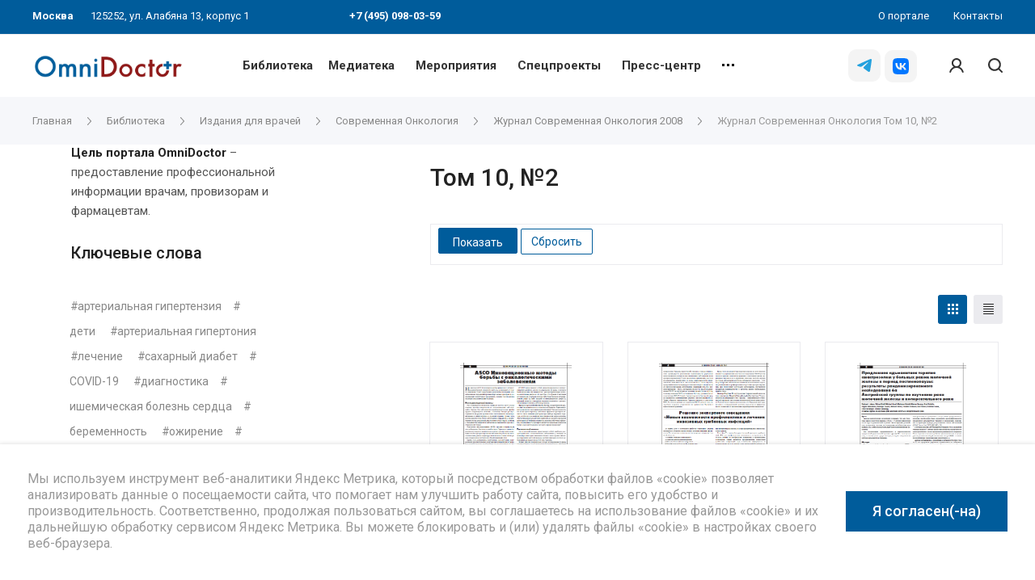

--- FILE ---
content_type: text/html; charset=UTF-8
request_url: https://omnidoctor.ru/library/izdaniya-dlya-vrachey/sovremennaya-onkologiya/onco2008/onco2008_10_2/
body_size: 35460
content:
<!DOCTYPE html>
 <html xmlns="http://www.w3.org/1999/xhtml" xml:lang="ru" lang="ru" class="  ">
	<head itemscope itemtype="http://schema.org/WPHeader">
						<title itemprop="headline">Журнал Современная Онкология Том 10, №2 | Портал OmniDoctor</title>
		<meta name="viewport" content="initial-scale=1.0, width=device-width, maximum-scale=1, user-scalable=0" />
		<meta name="HandheldFriendly" content="true" />
		<meta name="yes" content="yes" />
		<meta name="apple-mobile-web-app-status-bar-style" content="black" />
		<meta name="SKYPE_TOOLBAR" content="SKYPE_TOOLBAR_PARSER_COMPATIBLE" />
	 					<meta http-equiv="Content-Type" content="text/html; charset=UTF-8" />
<meta name="description" content="Журнал Современная Онкология Том 10, №2. OmniDoctor портал: платформа, привлекательная для терапевтов, педиатров, хирургов, акушеров-гинекологов, аптекарей и фармацевтов." />
<link href="https://fonts.googleapis.com/css?family=Roboto:300italic,400italic,500italic,700italic,400,300,500,700subset=latin,cyrillic-ext"  rel="stylesheet" />
<link href="/bitrix/js/ui/design-tokens/dist/ui.design-tokens.css?172163352926358"  rel="stylesheet" />
<link href="/bitrix/js/ui/fonts/opensans/ui.font.opensans.css?16672784202555"  rel="stylesheet" />
<link href="/bitrix/js/main/popup/dist/main.popup.bundle.css?175635372631694"  rel="stylesheet" />
<link href="/bitrix/js/main/loader/dist/loader.bundle.css?15889164082425"  rel="stylesheet" />
<link href="/bitrix/js/ui/entity-selector/dist/entity-selector.bundle.css?175635381624725"  rel="stylesheet" />
<link href="/bitrix/templates/centino-training/components/bitrix/catalog.smart.filter/custom/style.css?16904904503473"  rel="stylesheet" />
<link href="/bitrix/templates/centino-training/components/bitrix/news.list/catalog_table_custom_new/style.css?173952912559"  rel="stylesheet" />
<link href="/bitrix/templates/centino-training/css/fonts/font-awesome/css/font-awesome.min.css?169049045031000"  data-template-style="true"  rel="stylesheet" />
<link href="/bitrix/templates/centino-training/vendor/flexslider/flexslider.css?16904904506839"  data-template-style="true"  rel="stylesheet" />
<link href="/bitrix/templates/centino-training/css/jquery.fancybox.css?16904904504108"  data-template-style="true"  rel="stylesheet" />
<link href="/bitrix/templates/centino-training/css/print.css?169049045012835"  data-template-style="true"  rel="stylesheet" />
<link href="/bitrix/templates/centino-training/css/animation/animate.min.css?169049045052789"  data-template-style="true"  rel="stylesheet" />
<link href="/bitrix/templates/centino-training/css/animation/animation_ext.css?16904904504934"  data-template-style="true"  rel="stylesheet" />
<link href="/bitrix/templates/centino-training/css/slick.css?16904904501893"  data-template-style="true"  rel="stylesheet" />
<link href="/bitrix/templates/centino-training/vendor/OwlCarousel2-2.3.4/dist/assets/owl.carousel.css?16904904504744"  data-template-style="true"  rel="stylesheet" />
<link href="/bitrix/templates/centino-training/vendor/OwlCarousel2-2.3.4/dist/assets/owl.theme.default.min.css?16904904501013"  data-template-style="true"  rel="stylesheet" />
<link href="/bitrix/templates/centino-training/css/bootstrap.css?1690490450114216"  data-template-style="true"  rel="stylesheet" />
<link href="/bitrix/templates/centino-training/css/theme-elements.css?16904904504368"  data-template-style="true"  rel="stylesheet" />
<link href="/bitrix/templates/centino-training/css/theme-responsive.css?1690490450998"  data-template-style="true"  rel="stylesheet" />
<link href="/bitrix/templates/centino-training/css/modifiers.css?16904904508864"  data-template-style="true"  rel="stylesheet" />
<link href="/bitrix/templates/centino-training/css/modifiers_responsive.css?16904904504642"  data-template-style="true"  rel="stylesheet" />
<link href="/bitrix/templates/centino-training/css/h1-normal.css?1690490450153"  data-template-style="true"  rel="stylesheet" />
<link href="/bitrix/templates/.default/ajax/ajax.css?1690490450448"  data-template-style="true"  rel="stylesheet" />
<link href="/bitrix/templates/centino-training/css/width-1.css?16904904501811"  data-template-style="true"  rel="stylesheet" />
<link href="/bitrix/templates/centino-training/css/font-10.css?16904904501178"  data-template-style="true"  rel="stylesheet" />
<link href="/bitrix/templates/centino-training/css/jquery.mCustomScrollbar.min.css?169049045042839"  data-template-style="true"  rel="stylesheet" />
<link href="/bitrix/templates/centino-training/components/bitrix/news.list/birka/style.css?172654760611157"  data-template-style="true"  rel="stylesheet" />
<link href="/bitrix/templates/centino-training/styles.css?169049045019643"  data-template-style="true"  rel="stylesheet" />
<link href="/bitrix/templates/centino-training/template_styles.css?1762931813536778"  data-template-style="true"  rel="stylesheet" />
<link href="/bitrix/templates/centino-training/css/responsive.css?176293152699698"  data-template-style="true"  rel="stylesheet" />
<link href="/bitrix/templates/centino-training/themes/CUSTOM_s1/colors.css?174860497532851"  data-template-style="true"  rel="stylesheet" />
<link href="/bitrix/templates/centino-training/css/footer.css?169049045043311"  data-template-style="true"  rel="stylesheet" />
<link href="/bitrix/templates/centino-training/css/custom.css?176293152622884"  data-template-style="true"  rel="stylesheet" />
<script>if(!window.BX)window.BX={};if(!window.BX.message)window.BX.message=function(mess){if(typeof mess==='object'){for(let i in mess) {BX.message[i]=mess[i];} return true;}};</script>
<script>(window.BX||top.BX).message({"JS_CORE_LOADING":"Загрузка...","JS_CORE_NO_DATA":"- Нет данных -","JS_CORE_WINDOW_CLOSE":"Закрыть","JS_CORE_WINDOW_EXPAND":"Развернуть","JS_CORE_WINDOW_NARROW":"Свернуть в окно","JS_CORE_WINDOW_SAVE":"Сохранить","JS_CORE_WINDOW_CANCEL":"Отменить","JS_CORE_WINDOW_CONTINUE":"Продолжить","JS_CORE_H":"ч","JS_CORE_M":"м","JS_CORE_S":"с","JSADM_AI_HIDE_EXTRA":"Скрыть лишние","JSADM_AI_ALL_NOTIF":"Показать все","JSADM_AUTH_REQ":"Требуется авторизация!","JS_CORE_WINDOW_AUTH":"Войти","JS_CORE_IMAGE_FULL":"Полный размер"});</script>

<script src="/bitrix/js/main/core/core.js?1756353813511455"></script>

<script>BX.Runtime.registerExtension({"name":"main.core","namespace":"BX","loaded":true});</script>
<script>BX.setJSList(["\/bitrix\/js\/main\/core\/core_ajax.js","\/bitrix\/js\/main\/core\/core_promise.js","\/bitrix\/js\/main\/polyfill\/promise\/js\/promise.js","\/bitrix\/js\/main\/loadext\/loadext.js","\/bitrix\/js\/main\/loadext\/extension.js","\/bitrix\/js\/main\/polyfill\/promise\/js\/promise.js","\/bitrix\/js\/main\/polyfill\/find\/js\/find.js","\/bitrix\/js\/main\/polyfill\/includes\/js\/includes.js","\/bitrix\/js\/main\/polyfill\/matches\/js\/matches.js","\/bitrix\/js\/ui\/polyfill\/closest\/js\/closest.js","\/bitrix\/js\/main\/polyfill\/fill\/main.polyfill.fill.js","\/bitrix\/js\/main\/polyfill\/find\/js\/find.js","\/bitrix\/js\/main\/polyfill\/matches\/js\/matches.js","\/bitrix\/js\/main\/polyfill\/core\/dist\/polyfill.bundle.js","\/bitrix\/js\/main\/core\/core.js","\/bitrix\/js\/main\/polyfill\/intersectionobserver\/js\/intersectionobserver.js","\/bitrix\/js\/main\/lazyload\/dist\/lazyload.bundle.js","\/bitrix\/js\/main\/polyfill\/core\/dist\/polyfill.bundle.js","\/bitrix\/js\/main\/parambag\/dist\/parambag.bundle.js"]);
</script>
<script>BX.Runtime.registerExtension({"name":"fx","namespace":"window","loaded":true});</script>
<script>BX.Runtime.registerExtension({"name":"ui.design-tokens","namespace":"window","loaded":true});</script>
<script>BX.Runtime.registerExtension({"name":"ui.fonts.opensans","namespace":"window","loaded":true});</script>
<script>BX.Runtime.registerExtension({"name":"main.popup","namespace":"BX.Main","loaded":true});</script>
<script>BX.Runtime.registerExtension({"name":"popup","namespace":"window","loaded":true});</script>
<link rel="next" href="/library/izdaniya-dlya-vrachey/sovremennaya-onkologiya/onco2008/onco2008_10_2/?PAGEN_1=2">
<script>BX.Runtime.registerExtension({"name":"main.loader","namespace":"BX","loaded":true});</script>
<script>(window.BX||top.BX).message({"UI_TAG_SELECTOR_SEARCH_PLACEHOLDER":"поиск","UI_TAG_SELECTOR_ADD_BUTTON_CAPTION":"Добавить","UI_TAG_SELECTOR_ADD_BUTTON_CAPTION_MORE":"Добавить еще","UI_TAG_SELECTOR_ADD_BUTTON_CAPTION_SINGLE":"Изменить","UI_TAG_SELECTOR_CREATE_BUTTON_CAPTION":"Создать","UI_SELECTOR_SEARCH_LOADER_TEXT":"Идет поиск дополнительных результатов...","UI_SELECTOR_SEARCH_TAB_TITLE":"Поиск","UI_SELECTOR_SEARCH_STUB_TITLE":"Нет совпадений","UI_SELECTOR_SEARCH_STUB_SUBTITLE_MSGVER_1":"Попробуйте изменить условия поиска","UI_SELECTOR_RECENT_TAB_TITLE":"Последние","UI_SELECTOR_ITEM_LINK_TITLE":"подробнее","UI_SELECTOR_TAB_STUB_TITLE":"В категории \u0026laquo;#TAB_TITLE#\u0026raquo; ничего не найдено","UI_SELECTOR_CREATE_ITEM_LABEL":"Создать:"});</script>
<script type="extension/settings" data-extension="ui.entity-selector">{"extensions":["highloadblock.entity-selector","landing.entity-selector","seo.entity-selector"]}</script>
<script type="extension/settings" data-extension="highloadblock.entity-selector">{"entities":[{"id":"highloadblock-element","options":{"dynamicLoad":true,"dynamicSearch":true}}]}</script>
<script>BX.Runtime.registerExtension({"name":"highloadblock.entity-selector","namespace":"window","loaded":true});</script>
<script type="extension/settings" data-extension="landing.entity-selector">{"entities":[{"id":"landing","options":{"itemOptions":{"default":{"avatarOptions":{"bgSize":"cover"}},"folder":{"avatar":"\/bitrix\/js\/landing\/entity-selector\/src\/images\/icon-folder.svg"}},"dynamicLoad":true,"dynamicSearch":true}}]}</script>
<script>BX.Runtime.registerExtension({"name":"landing.entity-selector","namespace":"window","loaded":true});</script>
<script>BX.Runtime.registerExtension({"name":"ui.entity-selector","namespace":"BX.UI.EntitySelector","loaded":true});</script>
<script>BX.Runtime.registerExtension({"name":"aclips.ui-selector","namespace":"window","loaded":true});</script>
<script>(window.BX||top.BX).message({"LANGUAGE_ID":"ru","FORMAT_DATE":"DD.MM.YYYY","FORMAT_DATETIME":"DD.MM.YYYY HH:MI:SS","COOKIE_PREFIX":"BITRIX_SM","SERVER_TZ_OFFSET":"10800","UTF_MODE":"Y","SITE_ID":"s1","SITE_DIR":"\/","USER_ID":"","SERVER_TIME":1768970389,"USER_TZ_OFFSET":0,"USER_TZ_AUTO":"Y","bitrix_sessid":"6d994c0960ca0a7976972b3bf10dc04a"});</script>


<script src="/bitrix/js/main/jquery/jquery-2.2.4.min.js?166727838885578"></script>
<script src="/bitrix/js/main/ajax.js?158891640635509"></script>
<script src="/bitrix/js/main/core/core_fx.js?158891640616888"></script>
<script src="/bitrix/js/main/popup/dist/main.popup.bundle.js?1756353813119116"></script>
<script src="/bitrix/js/main/loader/dist/loader.bundle.js?17216336137707"></script>
<script src="/bitrix/js/ui/entity-selector/dist/entity-selector.bundle.js?1756353816297000"></script>
<script>BX.message({'JS_REQUIRED':'Заполните это поле!','JS_FORMAT':'Неверный формат!','JS_FILE_EXT':'Недопустимое расширение файла!','JS_PASSWORD_COPY':'Пароли не совпадают!','JS_PASSWORD_LENGTH':'Минимум 6 символов!','JS_ERROR':'Неверно заполнено поле!','JS_FILE_SIZE':'Максимальный размер 5мб!','JS_FILE_BUTTON_NAME':'Выберите файл','JS_FILE_DEFAULT':'Файл не найден','JS_DATE':'Некорректная дата!','JS_DATETIME':'Некорректная дата/время!','JS_REQUIRED_LICENSES':'Согласитесь с условиями','S_CALLBACK':'Заказать звонок','S_QUESTION':'Задать вопрос','S_ASK_QUESTION':'Задать вопрос','ERROR_INCLUDE_MODULE_TRAINING_TITLE':'Ошибка подключения модуля &laquo;Centino: Тренинги, семинары, обучение - корпоративный сайт&raquo;','ERROR_INCLUDE_MODULE_TRAINING_TEXT':'Ошибка подключения модуля &laquo;Centino: Тренинги, семинары, обучение - корпоративный сайт&raquo;.<br />Пожалуйста установите модуль и повторите попытку','S_SERVICES':'Наши услуги','S_SERVICES_SHORT':'Услуги','S_TO_ALL_SERVICES':'Все услуги','S_CATALOG':'Каталог товаров','S_CATALOG_SHORT':'Каталог','S_TO_ALL_CATALOG':'Весь каталог','S_CATALOG_FAVORITES':'Наши товары','S_CATALOG_FAVORITES_SHORT':'Товары','S_NEWS':'Новости','S_TO_ALL_NEWS':'Все новости','S_COMPANY':'О компании','S_OTHER':'Прочее','S_CONTENT':'Контент','T_JS_ARTICLE':'Артикул: ','T_JS_NAME':'Наименование: ','T_JS_PRICE':'Цена: ','T_JS_QUANTITY':'Количество: ','T_JS_SUMM':'Сумма: ','FANCY_CLOSE':'Закрыть','FANCY_NEXT':'Вперед','FANCY_PREV':'Назад','CUSTOM_COLOR_CHOOSE':'Выбрать','CUSTOM_COLOR_CANCEL':'Отмена','S_MOBILE_MENU':'Меню','DIGITAL_T_MENU_BACK':'Назад','DIGITAL_T_MENU_CALLBACK':'Обратная связь','DIGITAL_T_MENU_CONTACTS_TITLE':'Будьте на связи','TITLE_BASKET':'В корзине товаров на #SUMM#','BASKET_SUMM':'#SUMM#','EMPTY_BASKET':'Корзина пуста','TITLE_BASKET_EMPTY':'Корзина пуста','BASKET':'Корзина','SEARCH_TITLE':'Поиск','SOCIAL_TITLE':'Оставайтесь на связи','LOGIN':'Войти','MY_CABINET':'Мой кабинет','SUBSCRIBE_TITLE':'Будьте всегда в курсе','HEADER_SCHEDULE':'Время работы','SEO_TEXT':'SEO описание','COMPANY_IMG':'Картинка компании','COMPANY_TEXT':'Описание компании','JS_RECAPTCHA_ERROR':'Пройдите проверку','JS_PROCESSING_ERROR':'Согласитесь с условиями!','CONFIG_SAVE_SUCCESS':'Настройки сохранены','CONFIG_SAVE_FAIL':'Ошибка сохранения настроек','RELOAD_PAGE':'Обновить страницу','REFRESH':'Поменять картинку','RECAPTCHA_TEXT':'Подтвердите, что вы не робот'})</script>
<script>window.lazySizesConfig = window.lazySizesConfig || {};lazySizesConfig.loadMode = 2;lazySizesConfig.expand = 100;lazySizesConfig.expFactor = 1;lazySizesConfig.hFac = 0.1;</script>
<link rel="shortcut icon" href="/favicon.ico?1762931526" type="image/x-icon" />
<link rel="apple-touch-icon" sizes="180x180" href="/upload/VTraining/e2d/e2d99833a8689b1c30b12660d2fda557.png" />
<meta property="og:description" content="Журнал Современная Онкология Том 10, №2. OmniDoctor портал: платформа, привлекательная для терапевтов, педиатров, хирургов, акушеров-гинекологов, аптекарей и фармацевтов." />
<meta property="og:image" content="https://omnidoctor.ru/upload/iblock/e90/e906ca26eeb771ec7329cfb678bbc1f0.png" />
<link rel="image_src" href="https://omnidoctor.ru/upload/iblock/e90/e906ca26eeb771ec7329cfb678bbc1f0.png"  />
<meta property="og:title" content="Журнал Современная Онкология Том 10, №2 | Портал OmniDoctor" />
<meta property="og:type" content="website" />
<meta property="og:url" content="https://omnidoctor.ru/library/izdaniya-dlya-vrachey/sovremennaya-onkologiya/onco2008/onco2008_10_2/" />
<link href="https://omnidoctor.ru/library/izdaniya-dlya-vrachey/sovremennaya-onkologiya/onco2008/onco2008_10_2/" rel="canonical" />



<script src="/bitrix/templates/centino-training/js/jquery.actual.min.js?16904904501239"></script>
<script src="/bitrix/templates/centino-training/js/browser.js?16904904501032"></script>
<script src="/bitrix/templates/centino-training/js/jquery.fancybox.js?169049045048375"></script>
<script src="/bitrix/templates/centino-training/vendor/jquery.easing.js?16904904508097"></script>
<script src="/bitrix/templates/centino-training/vendor/jquery.appear.js?16904904503188"></script>
<script src="/bitrix/templates/centino-training/vendor/jquery.cookie.js?16904904502247"></script>
<script src="/bitrix/templates/centino-training/vendor/flexslider/jquery.flexslider.js?169049045055194"></script>
<script src="/bitrix/templates/centino-training/vendor/jquery.validate.min.js?169049045022254"></script>
<script src="/bitrix/templates/centino-training/js/jquery.uniform.min.js?16904904508308"></script>
<script src="/bitrix/templates/centino-training/js/jquery-ui.min.js?169049045032162"></script>
<script src="/bitrix/templates/centino-training/js/jqModal.js?169049045011022"></script>
<script src="/bitrix/templates/centino-training/js/detectmobilebrowser.js?16904904502206"></script>
<script src="/bitrix/templates/centino-training/vendor/bootstrap.js?169049045027908"></script>
<script src="/bitrix/templates/centino-training/js/matchMedia.js?16904904501700"></script>
<script src="/bitrix/templates/centino-training/js/slick.min.js?169049045040073"></script>
<script src="/bitrix/templates/centino-training/vendor/OwlCarousel2-2.3.4/dist/owl.carousel.js?169049045089992"></script>
<script src="/bitrix/templates/centino-training/js/lazysizes.min.js?16904904507057"></script>
<script src="/bitrix/templates/centino-training/js/ls.unveilhooks.min.js?16904904501467"></script>
<script src="/bitrix/templates/centino-training/js/jquery.alphanumeric.js?16904904501972"></script>
<script src="/bitrix/templates/centino-training/js/jquery.autocomplete.js?169049045032714"></script>
<script src="/bitrix/templates/centino-training/js/jquery.mobile.custom.touch.min.js?16904904507784"></script>
<script src="/bitrix/templates/centino-training/js/general.js?1762931526132757"></script>
<script src="/bitrix/templates/centino-training/js/custom.js?17629315265016"></script>
<script src="/bitrix/templates/centino-training/js/jquery.mCustomScrollbar.js?169049045092949"></script>
<script src="/bitrix/templates/centino-training/components/bitrix/news.list/birka/script.js?1690490450564"></script>
<script src="/bitrix/components/bitrix/search.title/script.js?175635372710542"></script>
<script src="/bitrix/templates/centino-training/components/bitrix/search.title/fixed_custom/script.js?16904904509929"></script>
<script src="/local/js/aclips/ui-selector/script.js?16904904514970"></script>
<script src="/bitrix/templates/centino-training/js/jquery.inputmask.bundle.min.js?169049045070933"></script>
<script src="/bitrix/templates/centino-training/components/bitrix/catalog.smart.filter/custom/script.js?169049045026514"></script>
<script src="/bitrix/templates/centino-training/components/bitrix/news.list/catalog_table_custom_new/script.js?1739527051344"></script>
<script src="/bitrix/templates/centino-training/components/bitrix/news.list/footer_news/script.js?1690490450913"></script>

				
		<link rel="apple-touch-icon" href="/bitrix/templates/centino-training/images/fav120.png" sizes="120x120">
	</head>

	<body class=" long_menu header_nopacity header_fill_ side_right all_title_2  mheader-vcustom_1 footer-vcustom fill_bg_ header-vcustom_5  title-v1 with_cabinet with_phones">
		<div id="panel"></div>

		
				<script>
		var arBasketItems = {};
		var arTrainingOptions = ({
			'SITE_DIR' : '/',
			'SITE_ID' : 's1',
			'SITE_TEMPLATE_PATH' : '/bitrix/templates/centino-training',
			'SITE_ADDRESS' : "'omnidoctor.ru,omnidoctor.ru'",
			'THEME' : ({
				'THEME_SWITCHER' : 'N',
				'BASE_COLOR' : 'CUSTOM',
				'BASE_COLOR_CUSTOM' : '005c9b',
				'LOGO_IMAGE' : '/upload/VTraining/b14/b14f26f65fb1097f2ce11b5251ebb323.jpg',
				'LOGO_IMAGE_LIGHT' : '/upload/VTraining/278/1c761fvvl7pfdwjdgp90doardc9fcq56.jpg',
				'TOP_MENU' : '',
				'TOP_MENU_FIXED' : 'Y',
				'COLORED_LOGO' : 'N',
				'SIDE_MENU' : 'RIGHT',
				'SCROLLTOTOP_TYPE' : 'ROUND_WHITE',
				'SCROLLTOTOP_POSITION' : 'PADDING',
				'CAPTCHA_FORM_TYPE' : 'N',
				'PHONE_MASK' : '',
				'VALIDATE_PHONE_MASK' : '',
				'DATE_MASK' : 'd.m.y',
				'DATE_PLACEHOLDER' : 'дд.мм.гггг',
				'VALIDATE_DATE_MASK' : '^[0-9]{1,2}\.[0-9]{1,2}\.[0-9]{4}$',
				'DATETIME_MASK' : 'd.m.y h:s',
				'DATETIME_PLACEHOLDER' : 'дд.мм.гггг чч:мм',
				'VALIDATE_DATETIME_MASK' : '^[0-9]{1,2}\.[0-9]{1,2}\.[0-9]{4} [0-9]{1,2}\:[0-9]{1,2}$',
				'VALIDATE_FILE_EXT' : 'png|jpg|jpeg|gif|doc|docx|xls|xlsx|txt|pdf|odt|rtf',
				'SOCIAL_VK' : 'https://vk.com/omnidoctor',
				'SOCIAL_FACEBOOK' : '',
				'SOCIAL_TWITTER' : '',
				'SOCIAL_YOUTUBE' : 'https://www.youtube.com/channel/UC9lwq-XJY3lp48mvLhTT1hA',
				'SOCIAL_ODNOKLASSNIKI' : '',
				'SOCIAL_GOOGLEPLUS' : '',
				'BANNER_WIDTH' : '',
				'TEASERS_INDEX' : 'N',
				'CATALOG_INDEX' : 'N',
				'YOUTUBE_INDEX' : 'Y',
				'PORTFOLIO_INDEX' : '',
				'INSTAGRAMM_INDEX' : 'N',
				'BIGBANNER_ANIMATIONTYPE' : 'SLIDE_HORIZONTAL',
				'BIGBANNER_SLIDESSHOWSPEED' : '5000',
				'BIGBANNER_ANIMATIONSPEED' : '600',
				'PARTNERSBANNER_SLIDESSHOWSPEED' : '5000',
				'PARTNERSBANNER_ANIMATIONSPEED' : '600',
				'ORDER_VIEW' : 'N',
				'ORDER_BASKET_VIEW' : 'FLY',
				'URL_BASKET_SECTION' : '/cart/',
				'URL_ORDER_SECTION' : '/cart/order/',
				'PAGE_WIDTH' : '1',
				'PAGE_CONTACTS' : '1',
				'CATALOG_BLOCK_TYPE' : '',
				'HEADER_TYPE' : 'custom_5',
				'HEADER_TOP_LINE' : '',
				'HEADER_FIXED' : 'custom_2',
				'BREADCRUMP_FIXED' : 'Y',
				'HEADER_MOBILE' : 'custom_1',
				'HEADER_MOBILE_MENU' : '1',
				'HEADER_MOBILE_MENU_SHOW_TYPE' : '',
				'TYPE_SEARCH' : 'fixed_custom',
				'PAGE_TITLE' : '1',
				'INDEX_TYPE' : 'index1',
				'FOOTER_TYPE' : 'custom',
				'REGIONALITY_SEARCH_ROW' : '',
				'FOOTER_TYPE' : 'custom',
				'PRINT_BUTTON' : 'N',
				'SHOW_SMARTFILTER' : 'N',
				'LICENCE_CHECKED' : 'N',
				'FILTER_VIEW' : 'VERTICAL',
				'YA_GOLAS' : 'Y',
				'YA_COUNTER_ID' : '64499968',
				'USE_FORMS_GOALS' : 'SINGLE',
				'USE_SALE_GOALS' : 'Y',
				'USE_DEBUG_GOALS' : 'N',
				'IS_BASKET_PAGE' : '',
				'IS_ORDER_PAGE' : '',
				'INSTAGRAMM_TEMPLATE' : 'instagramm_1',
			}),
			"PRESETS": [{'ID':'888','TITLE':'По умолчанию','DESCRIPTION':'','IMG':'/bitrix/images/centino.training/themes/preset888_1566794757.jpg','OPTIONS':{'BASE_COLOR':'5','FONT_STYLE':'10','PAGE_WIDTH':'3','H1_STYLE':'2','PAGE_TITLE':'1','SHOW_LICENCE':'Y','PRINT_BUTTON':'N','CALLBACK_BUTTON':'Y','RIGHT_FORM_BLOCK':'Y','TOP_MENU_FIXED':'Y','BREADCRUMP_FIXED':'Y','HEADER_TYPE':'5','HEADER_ICONS_SERVICES':'Y','HEADER_ICONS_CATALOG':'N','FOOTER_TYPE':'6','HEADER_MOBILE':'1','HEADER_MOBILE_MENU':'1','HEADER_MOBILE_MENU_OPEN':'1','INDEX_TYPE':{'VALUE':'index1','SUB_PARAMS':{'BIG_BANNER_INDEX':{'VALUE':'Y','TEMPLATE':'big-banner_7'},'EVENTS_INDEX':{'VALUE':'Y','TEMPLATE':'event_1'},'MEDIA_INDEX':{'VALUE':'Y','TEMPLATE':'media_1'},'SLIDER_INDEX':{'VALUE':'N','TEMPLATE':'slider_1'},'FLOAT_BANNERS_INDEX':{'VALUE':'Y','TEMPLATE':'front-services_left_tabs'},'INFOBLOCK_INDEX':'Y','CATALOG_INDEX':{'VALUE':'Y','TEMPLATE':'slider'},'CATALOG_SECTIONS_INDEX':{'VALUE':'N','TEMPLATE':'front_1'},'REVIEWS_INDEX':{'VALUE':'Y','TEMPLATE':'review3'},'COMPANY_INDEX':{'VALUE':'Y','TEMPLATE':'1'},'TEASERS_INDEX':{'VALUE':'Y','TEMPLATE':'front_tizers_1'},'PARTNERS_INDEX':'N','INSTAGRAMM_INDEX':{'VALUE':'N','TEMPLATE':'instagramm_1'},'YOUTUBE_INDEX':'N','MAP_INDEX':'N'},'ORDER':'BIG_BANNER_INDEX,EVENTS_INDEX,SLIDER_INDEX,FLOAT_BANNERS_INDEX,MEDIA_INDEX,INFOBLOCK_INDEX,CATALOG_SECTIONS_INDEX,COMPANY_INDEX,TEASERS_INDEX,REVIEWS_INDEX,PARTNERS_INDEX,INSTAGRAMM_INDEX,YOUTUBE_INDEX,CATALOG_INDEX,MAP_INDEX'},'SHOW_EVENTS_MAP_SECTIONS':'Y','SHOW_EVENTS_MAP_DETAIL':'Y','LIST_ELEMENTS_EVENT':'list_elements_1','ORDER_VIEW':'N','SHOW_SMARTFILTER':'Y','SECTIONS_TYPE_VIEW_CATALOG':'sections_1','SECTION_TYPE_VIEW_CATALOG':'section_1','CATALOG_PAGE_DETAIL':'element_1','SECTIONS_TYPE_VIEW':'sections_1','SECTION_TYPE_VIEW':'section_2','ELEMENTS_PAGE':'list_elements_1','ELEMENT_PAGE_DETAIL':'element_1','PAGE_CONTACTS':'1','STAFF_PAGE':'list_elements_1','PARTNERS_PAGE':'list_elements_3','PARTNERS_PAGE_DETAIL':'element_1','VACANCY_PAGE':'list_elements_1','LICENSES_PAGE':'list_elements_1','CABINET':'Y','LOGIN_EQUAL_EMAIL':'N','SIDE_MENU':'LEFT','VIEW_TYPE_LEFT_BLOCK':'normal','SHOW_CATALOG_SECTIONS_ICONS':'N','COUNT_ITEMS_IN_LINE_MENU':'3','ADV_TOP_HEADER':'N','ADV_TOP_UNDERHEADER':'N','ADV_SIDE':'N','ADV_CONTENT_TOP':'N','ADV_CONTENT_BOTTOM':'N','ADV_FOOTER':'N','YA_GOLAS':'N'}},{'ID':'968','TITLE':'Тип 1','DESCRIPTION':'','IMG':'/bitrix/images/centino.training/themes/preset968_1566793758.jpg','OPTIONS':{'THEME_SWITCHER':'Y','BASE_COLOR':'CUSTOM','BASE_COLOR_CUSTOM':'142645','SHOW_BG_BLOCK':'N','COLORED_LOGO':'N','PAGE_WIDTH':'3','FONT_STYLE':'10','H1_STYLE':'3','TYPE_SEARCH':'fixed','PAGE_TITLE':'1','HOVER_TYPE_IMG':'shine','SHOW_LICENCE':'Y','MAX_DEPTH_MENU':'3','HIDE_SITE_NAME_TITLE':'Y','SHOW_CALLBACK':'Y','PRINT_BUTTON':'N','USE_GOOGLE_RECAPTCHA':'N','GOOGLE_RECAPTCHA_SHOW_LOGO':'Y','HIDDEN_CAPTCHA':'Y','INSTAGRAMM_WIDE_BLOCK':'N','BIGBANNER_HIDEONNARROW':'N','INDEX_TYPE':{'VALUE':'index1','SUB_PARAMS':{'BIG_BANNER_INDEX':{'VALUE':'Y','TEMPLATE':'big-banner_1'},'EVENTS_INDEX':{'VALUE':'Y','TEMPLATE':'event_2'},'MEDIA_INDEX':{'VALUE':'Y','TEMPLATE':'media_1'},'SLIDER_INDEX':{'VALUE':'N','TEMPLATE':'slider_1'},'FLOAT_BANNERS_INDEX':{'VALUE':'Y','TEMPLATE':'front-services_new'},'INFOBLOCK_INDEX':'Y','CATALOG_INDEX':{'VALUE':'N','TEMPLATE':'slider_with_tabs'},'CATALOG_SECTIONS_INDEX':{'VALUE':'Y','TEMPLATE':'front_2'},'REVIEWS_INDEX':{'VALUE':'Y','TEMPLATE':'review2'},'COMPANY_INDEX':{'VALUE':'N','TEMPLATE':'1'},'TEASERS_INDEX':{'VALUE':'Y','TEMPLATE':'front_tizers_2'},'PARTNERS_INDEX':'Y','INSTAGRAMM_INDEX':{'VALUE':'N','TEMPLATE':'instagramm_1'},'YOUTUBE_INDEX':'Y','MAP_INDEX':'N'},'ORDER':'BIG_BANNER_INDEX,EVENTS_INDEX,FLOAT_BANNERS_INDEX,TEASERS_INDEX,SLIDER_INDEX,MEDIA_INDEX,REVIEWS_INDEX,INFOBLOCK_INDEX,CATALOG_SECTIONS_INDEX,PORTFOLIO_INDEX,NEWS_INDEX,COMPANY_INDEX,PARTNERS_INDEX,CATALOG_INDEX,BLOG_INDEX,INSTAGRAMM_INDEX,YOUTUBE_INDEX,MAP_INDEX'},'FRONT_PAGE_BRANDS':'brands_slider','FRONT_PAGE_SECTIONS':'front_sections_only','TOP_MENU_FIXED':'Y','HEADER_TYPE':'1','USE_REGIONALITY':'N','FILTER_VIEW':'COMPACT','SEARCH_VIEW_TYPE':'with_filter','USE_FAST_VIEW_PAGE_DETAIL':'fast_view_1','SHOW_TOTAL_SUMM':'Y','CHANGE_TITLE_ITEM':'N','VIEW_TYPE_HIGHLOAD_PROP':'N','SHOW_HEADER_GOODS':'Y','SEARCH_HIDE_NOT_AVAILABLE':'N','LEFT_BLOCK_CATALOG_ICONS':'N','SHOW_CATALOG_SECTIONS_ICONS':'Y','LEFT_BLOCK_CATALOG_DETAIL':'Y','CATALOG_COMPARE':'Y','CATALOG_PAGE_DETAIL':'element_1','SHOW_BREADCRUMBS_CATALOG_SUBSECTIONS':'Y','SHOW_BREADCRUMBS_CATALOG_CHAIN':'H1','TYPE_SKU':'TYPE_1','DETAIL_PICTURE_MODE':'POPUP','MENU_POSITION':'LINE','MENU_TYPE_VIEW':'HOVER','VIEWED_TYPE':'LOCAL','VIEWED_TEMPLATE':'HORIZONTAL','USE_WORD_EXPRESSION':'Y','ORDER_BASKET_VIEW':'HEADER','ORDER_BASKET_COLOR':'DARK','SHOW_BASKET_ONADDTOCART':'Y','SHOW_BASKET_PRINT':'Y','SHOW_BASKET_ON_PAGES':'N','USE_PRODUCT_QUANTITY_LIST':'Y','USE_PRODUCT_QUANTITY_DETAIL':'Y','ONE_CLICK_BUY_CAPTCHA':'N','SHOW_ONECLICKBUY_ON_BASKET_PAGE':'Y','ONECLICKBUY_SHOW_DELIVERY_NOTE':'N','PAGE_CONTACTS':'1','CONTACTS_USE_FEEDBACK':'Y','CONTACTS_USE_MAP':'Y','BLOG_PAGE':'list_elements_1','PROJECTS_PAGE':'list_elements_2','NEWS_PAGE':'list_elements_2','STAFF_PAGE':'list_elements_1','PARTNERS_PAGE':'list_elements_3','PARTNERS_PAGE_DETAIL':'element_1','VACANCY_PAGE':'list_elements_1','LICENSES_PAGE':'list_elements_1','FOOTER_TYPE':'6','ADV_TOP_HEADER':'N','ADV_TOP_UNDERHEADER':'N','ADV_SIDE':'Y','ADV_CONTENT_TOP':'N','ADV_CONTENT_BOTTOM':'N','ADV_FOOTER':'N','HEADER_MOBILE_FIXED':'Y','HEADER_MOBILE':'1','HEADER_MOBILE_MENU':'1','HEADER_MOBILE_MENU_OPEN':'1','PERSONAL_ONEFIO':'Y','LOGIN_EQUAL_EMAIL':'N','YA_GOALS':'N','YANDEX_ECOMERCE':'N','GOOGLE_ECOMERCE':'N','CALLBACK_BUTTON':'Y','RIGHT_FORM_BLOCK':'N','HEADER_ADV_SERVICES':'Y','HEADER_ICONS_SERVICES':'N','HEADER_ADV_CATALOG':'Y','HEADER_ICONS_CATALOG':'N','ORDER_VIEW':'N','SHOW_SMARTFILTER':'Y','SHOW_LEFT_BLOCK':'Y','SECTIONS_TYPE_VIEW_CATALOG':'sections_1','SECTION_TYPE_VIEW_CATALOG':'section_3','ELEMENTS_TABLE_TYPE_VIEW':'catalog_table','SECTIONS_TYPE_VIEW':'sections_1','SECTION_TYPE_VIEW':'section_2','ELEMENTS_PAGE':'list_elements_1','ELEMENT_PAGE_DETAIL':'element_1','ELEMENTS_PROJECT_PAGE':'list_elements_2','SHOW_PROJECTS_MAP':'Y','CABINET':'Y','SIDE_MENU':'LEFT','VIEW_TYPE_LEFT_BLOCK':'normal','COUNT_ITEMS_IN_LINE_MENU':'2','YA_GOLAS':'N','BREADCRUMP_FIXED':'Y','LIST_ELEMENTS_EVENT':'list_elements_1','SHOW_PROJECTS_MAP_SECTIONS':'Y','SHOW_PROJECTS_MAP_DETAIL':'Y','SHOW_EVENTS_MAP_SECTIONS':'Y','SHOW_EVENTS_MAP_DETAIL':'Y'}},{'ID':'221','TITLE':'Тип 2','DESCRIPTION':'','IMG':'/bitrix/images/centino.training/themes/preset221_1566793960.jpg','OPTIONS':{'THEME_SWITCHER':'Y','BASE_COLOR':'CUSTOM','BASE_COLOR_CUSTOM':'183670','SHOW_BG_BLOCK':'N','COLORED_LOGO':'Y','PAGE_WIDTH':'3','FONT_STYLE':'10','MENU_COLOR':'LIGHT','LEFT_BLOCK':'2','SIDE_MENU':'LEFT','H1_STYLE':'3','TYPE_SEARCH':'fixed','PAGE_TITLE':'1','HOVER_TYPE_IMG':'shine','SHOW_LICENCE':'Y','MAX_DEPTH_MENU':'4','HIDE_SITE_NAME_TITLE':'Y','SHOW_CALLBACK':'Y','PRINT_BUTTON':'N','USE_GOOGLE_RECAPTCHA':'N','GOOGLE_RECAPTCHA_SHOW_LOGO':'Y','HIDDEN_CAPTCHA':'Y','INSTAGRAMM_WIDE_BLOCK':'N','BIGBANNER_HIDEONNARROW':'N','INDEX_TYPE':{'VALUE':'index1','SUB_PARAMS':{'BIG_BANNER_INDEX':{'VALUE':'Y','TEMPLATE':'big-banner_1'},'EVENTS_INDEX':{'VALUE':'N','TEMPLATE':'event_2'},'MEDIA_INDEX':{'VALUE':'Y','TEMPLATE':'media_1'},'SLIDER_INDEX':{'VALUE':'Y','TEMPLATE':'slider_1'},'FLOAT_BANNERS_INDEX':{'VALUE':'Y','TEMPLATE':'front-services_2'},'INFOBLOCK_INDEX':'N','CATALOG_INDEX':{'VALUE':'N','TEMPLATE':'slider_with_tabs'},'CATALOG_SECTIONS_INDEX':{'VALUE':'Y','TEMPLATE':'front_1'},'REVIEWS_INDEX':{'VALUE':'Y','TEMPLATE':'review1'},'COMPANY_INDEX':{'VALUE':'Y','TEMPLATE':'1'},'TEASERS_INDEX':{'VALUE':'N','TEMPLATE':'front_tizers_3'},'PARTNERS_INDEX':'Y','INSTAGRAMM_INDEX':{'VALUE':'Y','TEMPLATE':'instagramm_1'},'YOUTUBE_INDEX':'N','MAP_INDEX':'N'},'ORDER':'BIG_BANNER_INDEX,EVENTS_INDEX,SLIDER_INDEX,FLOAT_BANNERS_INDEX,CATALOG_SECTIONS_INDEX,REVIEWS_INDEX,MEDIA_INDEX,INFOBLOCK_INDEX,PORTFOLIO_INDEX,NEWS_INDEX,COMPANY_INDEX,TEASERS_INDEX,CATALOG_INDEX,BLOG_INDEX,INSTAGRAMM_INDEX,PARTNERS_INDEX,YOUTUBE_INDEX,MAP_INDEX'},'FRONT_PAGE_BRANDS':'brands_slider','FRONT_PAGE_SECTIONS':'front_sections_with_childs','TOP_MENU_FIXED':'Y','HEADER_TYPE':'5','USE_REGIONALITY':'N','FILTER_VIEW':'VERTICAL','SEARCH_VIEW_TYPE':'with_filter','USE_FAST_VIEW_PAGE_DETAIL':'fast_view_1','SHOW_TOTAL_SUMM':'Y','CHANGE_TITLE_ITEM':'N','VIEW_TYPE_HIGHLOAD_PROP':'N','SHOW_HEADER_GOODS':'Y','SEARCH_HIDE_NOT_AVAILABLE':'N','LEFT_BLOCK_CATALOG_ICONS':'N','SHOW_CATALOG_SECTIONS_ICONS':'N','LEFT_BLOCK_CATALOG_DETAIL':'Y','CATALOG_COMPARE':'Y','CATALOG_PAGE_DETAIL':'element_1','SHOW_BREADCRUMBS_CATALOG_SUBSECTIONS':'Y','SHOW_BREADCRUMBS_CATALOG_CHAIN':'H1','TYPE_SKU':'TYPE_1','DETAIL_PICTURE_MODE':'POPUP','MENU_POSITION':'LINE','MENU_TYPE_VIEW':'HOVER','VIEWED_TYPE':'LOCAL','VIEWED_TEMPLATE':'HORIZONTAL','USE_WORD_EXPRESSION':'Y','ORDER_BASKET_VIEW':'HEADER','ORDER_BASKET_COLOR':'DARK','SHOW_BASKET_ONADDTOCART':'Y','SHOW_BASKET_PRINT':'Y','SHOW_BASKET_ON_PAGES':'N','USE_PRODUCT_QUANTITY_LIST':'Y','USE_PRODUCT_QUANTITY_DETAIL':'Y','ONE_CLICK_BUY_CAPTCHA':'N','SHOW_ONECLICKBUY_ON_BASKET_PAGE':'Y','ONECLICKBUY_SHOW_DELIVERY_NOTE':'N','PAGE_CONTACTS':'3','CONTACTS_USE_FEEDBACK':'Y','CONTACTS_USE_MAP':'Y','BLOG_PAGE':'list_elements_2','PROJECTS_PAGE':'list_elements_2','NEWS_PAGE':'list_elements_3','STAFF_PAGE':'list_elements_1','PARTNERS_PAGE':'list_elements_3','PARTNERS_PAGE_DETAIL':'element_1','VACANCY_PAGE':'list_elements_1','LICENSES_PAGE':'list_elements_2','FOOTER_TYPE':'1','ADV_TOP_HEADER':'N','ADV_TOP_UNDERHEADER':'N','ADV_SIDE':'Y','ADV_CONTENT_TOP':'N','ADV_CONTENT_BOTTOM':'N','ADV_FOOTER':'N','HEADER_MOBILE_FIXED':'Y','HEADER_MOBILE':'1','HEADER_MOBILE_MENU':'1','HEADER_MOBILE_MENU_OPEN':'1','PERSONAL_ONEFIO':'Y','LOGIN_EQUAL_EMAIL':'Y','YA_GOALS':'N','YANDEX_ECOMERCE':'N','GOOGLE_ECOMERCE':'N','CALLBACK_BUTTON':'Y','RIGHT_FORM_BLOCK':'Y','HEADER_ADV_SERVICES':'Y','HEADER_ICONS_SERVICES':'Y','HEADER_ADV_CATALOG':'Y','HEADER_ICONS_CATALOG':'N','ORDER_VIEW':'Y','SHOW_SMARTFILTER':'Y','SHOW_LEFT_BLOCK':'Y','SECTIONS_TYPE_VIEW_CATALOG':'sections_2','SECTION_TYPE_VIEW_CATALOG':'section_2','ELEMENTS_TABLE_TYPE_VIEW':'catalog_table','SECTIONS_TYPE_VIEW':'sections_1','SECTION_TYPE_VIEW':'section_2','ELEMENTS_PAGE':'list_elements_1','ELEMENT_PAGE_DETAIL':'element_1','ELEMENTS_PROJECT_PAGE':'list_elements_2','SHOW_PROJECTS_MAP':'Y','CABINET':'Y','VIEW_TYPE_LEFT_BLOCK':'normal','COUNT_ITEMS_IN_LINE_MENU':'2','YA_GOLAS':'N','BREADCRUMP_FIXED':'Y','LIST_ELEMENTS_EVENT':'list_elements_1','SHOW_PROJECTS_MAP_SECTIONS':'Y','SHOW_PROJECTS_MAP_DETAIL':'Y','SHOW_EVENTS_MAP_SECTIONS':'Y','SHOW_EVENTS_MAP_DETAIL':'Y'}},{'ID':'215','TITLE':'Тип 3','DESCRIPTION':'','IMG':'/bitrix/images/centino.training/themes/preset215_1566794485.jpg','OPTIONS':{'THEME_SWITCHER':'Y','BASE_COLOR':'CUSTOM','BASE_COLOR_CUSTOM':'00349a','SHOW_BG_BLOCK':'N','COLORED_LOGO':'Y','PAGE_WIDTH':'3','FONT_STYLE':'10','MENU_COLOR':'LIGHT','LEFT_BLOCK':'3','SIDE_MENU':'RIGHT','H1_STYLE':'2','TYPE_SEARCH':'fixed','PAGE_TITLE':'1','HOVER_TYPE_IMG':'shine','SHOW_LICENCE':'Y','MAX_DEPTH_MENU':'4','HIDE_SITE_NAME_TITLE':'Y','SHOW_CALLBACK':'Y','PRINT_BUTTON':'Y','USE_GOOGLE_RECAPTCHA':'N','GOOGLE_RECAPTCHA_SHOW_LOGO':'Y','HIDDEN_CAPTCHA':'Y','INSTAGRAMM_WIDE_BLOCK':'N','BIGBANNER_HIDEONNARROW':'N','INDEX_TYPE':{'VALUE':'index1','SUB_PARAMS':{'BIG_BANNER_INDEX':{'VALUE':'Y','TEMPLATE':'big-banner_6'},'EVENTS_INDEX':{'VALUE':'N','TEMPLATE':'event_2'},'MEDIA_INDEX':{'VALUE':'N','TEMPLATE':'media_1'},'SLIDER_INDEX':{'VALUE':'Y','TEMPLATE':'slider_1'},'FLOAT_BANNERS_INDEX':{'VALUE':'Y','TEMPLATE':'front-services_1'},'INFOBLOCK_INDEX':'Y','CATALOG_INDEX':{'VALUE':'Y','TEMPLATE':'slider'},'CATALOG_SECTIONS_INDEX':{'VALUE':'N','TEMPLATE':'front_1'},'REVIEWS_INDEX':{'VALUE':'Y','TEMPLATE':'review3'},'COMPANY_INDEX':{'VALUE':'N','TEMPLATE':'1'},'TEASERS_INDEX':{'VALUE':'Y','TEMPLATE':'front_tizers_1'},'PARTNERS_INDEX':'N','INSTAGRAMM_INDEX':{'VALUE':'N','TEMPLATE':'instagramm_1'},'YOUTUBE_INDEX':'N','MAP_INDEX':'N'},'ORDER':'BIG_BANNER_INDEX,EVENTS_INDEX,FLOAT_BANNERS_INDEX,TEASERS_INDEX,SLIDER_INDEX,CATALOG_SECTIONS_INDEX,INFOBLOCK_INDEX,PORTFOLIO_INDEX,NEWS_INDEX,COMPANY_INDEX,REVIEWS_INDEX,MEDIA_INDEX,CATALOG_INDEX,BLOG_INDEX,INSTAGRAMM_INDEX,PARTNERS_INDEX,YOUTUBE_INDEX,MAP_INDEX'},'FRONT_PAGE_BRANDS':'brands_list','FRONT_PAGE_SECTIONS':'front_sections_with_childs','TOP_MENU_FIXED':'Y','HEADER_TYPE':'4','USE_REGIONALITY':'N','FILTER_VIEW':'VERTICAL','SEARCH_VIEW_TYPE':'with_filter','USE_FAST_VIEW_PAGE_DETAIL':'fast_view_1','SHOW_TOTAL_SUMM':'Y','CHANGE_TITLE_ITEM':'N','VIEW_TYPE_HIGHLOAD_PROP':'N','SHOW_HEADER_GOODS':'Y','SEARCH_HIDE_NOT_AVAILABLE':'N','LEFT_BLOCK_CATALOG_ICONS':'N','SHOW_CATALOG_SECTIONS_ICONS':'N','LEFT_BLOCK_CATALOG_DETAIL':'Y','CATALOG_COMPARE':'Y','CATALOG_PAGE_DETAIL':'element_1','SHOW_BREADCRUMBS_CATALOG_SUBSECTIONS':'Y','SHOW_BREADCRUMBS_CATALOG_CHAIN':'H1','TYPE_SKU':'TYPE_1','DETAIL_PICTURE_MODE':'POPUP','MENU_POSITION':'LINE','MENU_TYPE_VIEW':'HOVER','VIEWED_TYPE':'LOCAL','VIEWED_TEMPLATE':'HORIZONTAL','USE_WORD_EXPRESSION':'Y','ORDER_BASKET_VIEW':'HEADER','ORDER_BASKET_COLOR':'DARK','SHOW_BASKET_ONADDTOCART':'Y','SHOW_BASKET_PRINT':'Y','SHOW_BASKET_ON_PAGES':'N','USE_PRODUCT_QUANTITY_LIST':'Y','USE_PRODUCT_QUANTITY_DETAIL':'Y','ONE_CLICK_BUY_CAPTCHA':'N','SHOW_ONECLICKBUY_ON_BASKET_PAGE':'Y','ONECLICKBUY_SHOW_DELIVERY_NOTE':'N','PAGE_CONTACTS':'1','CONTACTS_USE_FEEDBACK':'Y','CONTACTS_USE_MAP':'Y','BLOG_PAGE':'list_elements_2','PROJECTS_PAGE':'list_elements_2','NEWS_PAGE':'list_elements_3','STAFF_PAGE':'list_elements_1','PARTNERS_PAGE':'list_elements_3','PARTNERS_PAGE_DETAIL':'element_1','VACANCY_PAGE':'list_elements_1','LICENSES_PAGE':'list_elements_2','FOOTER_TYPE':'2','ADV_TOP_HEADER':'N','ADV_TOP_UNDERHEADER':'N','ADV_SIDE':'Y','ADV_CONTENT_TOP':'N','ADV_CONTENT_BOTTOM':'N','ADV_FOOTER':'N','HEADER_MOBILE_FIXED':'Y','HEADER_MOBILE':'1','HEADER_MOBILE_MENU':'1','HEADER_MOBILE_MENU_OPEN':'1','PERSONAL_ONEFIO':'Y','LOGIN_EQUAL_EMAIL':'Y','YA_GOALS':'N','YANDEX_ECOMERCE':'N','GOOGLE_ECOMERCE':'N','CALLBACK_BUTTON':'Y','RIGHT_FORM_BLOCK':'Y','HEADER_ADV_SERVICES':'Y','HEADER_ICONS_SERVICES':'Y','HEADER_ADV_CATALOG':'Y','HEADER_ICONS_CATALOG':'N','ORDER_VIEW':'Y','SHOW_SMARTFILTER':'Y','SHOW_LEFT_BLOCK':'Y','SECTIONS_TYPE_VIEW_CATALOG':'sections_2','SECTION_TYPE_VIEW_CATALOG':'section_2','ELEMENTS_TABLE_TYPE_VIEW':'catalog_table','SECTIONS_TYPE_VIEW':'sections_1','SECTION_TYPE_VIEW':'section_2','ELEMENTS_PAGE':'list_elements_1','ELEMENT_PAGE_DETAIL':'element_1','ELEMENTS_PROJECT_PAGE':'list_elements_2','SHOW_PROJECTS_MAP':'Y','CABINET':'Y','VIEW_TYPE_LEFT_BLOCK':'normal','COUNT_ITEMS_IN_LINE_MENU':'3','YA_GOLAS':'N','BREADCRUMP_FIXED':'Y','LIST_ELEMENTS_EVENT':'list_elements_1','SHOW_PROJECTS_MAP_SECTIONS':'Y','SHOW_PROJECTS_MAP_DETAIL':'Y','SHOW_EVENTS_MAP_SECTIONS':'Y','SHOW_EVENTS_MAP_DETAIL':'Y'}},{'ID':'881','TITLE':'Тип 4','DESCRIPTION':'','IMG':'/bitrix/images/centino.training/themes/preset881_1566794595.jpg','OPTIONS':{'THEME_SWITCHER':'Y','BASE_COLOR':'CUSTOM','BASE_COLOR_CUSTOM':'256549','SHOW_BG_BLOCK':'N','COLORED_LOGO':'Y','PAGE_WIDTH':'3','FONT_STYLE':'10','MENU_COLOR':'COLORED','LEFT_BLOCK':'2','SIDE_MENU':'LEFT','H1_STYLE':'2','TYPE_SEARCH':'fixed','PAGE_TITLE':'1','HOVER_TYPE_IMG':'blink','SHOW_LICENCE':'Y','MAX_DEPTH_MENU':'4','HIDE_SITE_NAME_TITLE':'Y','SHOW_CALLBACK':'Y','PRINT_BUTTON':'N','USE_GOOGLE_RECAPTCHA':'N','GOOGLE_RECAPTCHA_SHOW_LOGO':'Y','HIDDEN_CAPTCHA':'Y','INSTAGRAMM_WIDE_BLOCK':'N','BIGBANNER_HIDEONNARROW':'N','INDEX_TYPE':{'VALUE':'index1','SUB_PARAMS':{'BIG_BANNER_INDEX':{'VALUE':'Y','TEMPLATE':'big-banner_3'},'EVENTS_INDEX':{'VALUE':'N','TEMPLATE':'event_2'},'MEDIA_INDEX':{'VALUE':'Y','TEMPLATE':'media_1'},'SLIDER_INDEX':{'VALUE':'N','TEMPLATE':'slider_1'},'FLOAT_BANNERS_INDEX':{'VALUE':'Y','TEMPLATE':'front-services_left_tabs'},'INFOBLOCK_INDEX':'N','CATALOG_INDEX':{'VALUE':'N','TEMPLATE':'slider_with_tabs'},'CATALOG_SECTIONS_INDEX':{'VALUE':'Y','TEMPLATE':'front_2'},'REVIEWS_INDEX':{'VALUE':'Y','TEMPLATE':'review1'},'COMPANY_INDEX':{'VALUE':'Y','TEMPLATE':'1'},'TEASERS_INDEX':{'VALUE':'Y','TEMPLATE':'front_tizers_1'},'PARTNERS_INDEX':'Y','INSTAGRAMM_INDEX':{'VALUE':'Y','TEMPLATE':'instagramm_1'},'YOUTUBE_INDEX':'N','MAP_INDEX':'Y'},'ORDER':'BIG_BANNER_INDEX,EVENTS_INDEX,SLIDER_INDEX,TEASERS_INDEX,FLOAT_BANNERS_INDEX,CATALOG_SECTIONS_INDEX,MEDIA_INDEX,INFOBLOCK_INDEX,PORTFOLIO_INDEX,NEWS_INDEX,COMPANY_INDEX,REVIEWS_INDEX,CATALOG_INDEX,BLOG_INDEX,INSTAGRAMM_INDEX,PARTNERS_INDEX,YOUTUBE_INDEX,MAP_INDEX'},'FRONT_PAGE_BRANDS':'brands_slider','FRONT_PAGE_SECTIONS':'front_sections_with_childs','TOP_MENU_FIXED':'Y','HEADER_TYPE':'2','USE_REGIONALITY':'N','FILTER_VIEW':'COMPACT','SEARCH_VIEW_TYPE':'with_filter','USE_FAST_VIEW_PAGE_DETAIL':'fast_view_1','SHOW_TOTAL_SUMM':'Y','CHANGE_TITLE_ITEM':'N','VIEW_TYPE_HIGHLOAD_PROP':'N','SHOW_HEADER_GOODS':'Y','SEARCH_HIDE_NOT_AVAILABLE':'N','LEFT_BLOCK_CATALOG_ICONS':'N','SHOW_CATALOG_SECTIONS_ICONS':'Y','LEFT_BLOCK_CATALOG_DETAIL':'Y','CATALOG_COMPARE':'Y','CATALOG_PAGE_DETAIL':'element_1','SHOW_BREADCRUMBS_CATALOG_SUBSECTIONS':'Y','SHOW_BREADCRUMBS_CATALOG_CHAIN':'H1','TYPE_SKU':'TYPE_1','DETAIL_PICTURE_MODE':'POPUP','MENU_POSITION':'LINE','MENU_TYPE_VIEW':'HOVER','VIEWED_TYPE':'LOCAL','VIEWED_TEMPLATE':'HORIZONTAL','USE_WORD_EXPRESSION':'Y','ORDER_BASKET_VIEW':'HEADER','ORDER_BASKET_COLOR':'DARK','SHOW_BASKET_ONADDTOCART':'Y','SHOW_BASKET_PRINT':'Y','SHOW_BASKET_ON_PAGES':'N','USE_PRODUCT_QUANTITY_LIST':'Y','USE_PRODUCT_QUANTITY_DETAIL':'Y','ONE_CLICK_BUY_CAPTCHA':'N','SHOW_ONECLICKBUY_ON_BASKET_PAGE':'Y','ONECLICKBUY_SHOW_DELIVERY_NOTE':'N','PAGE_CONTACTS':'2','CONTACTS_USE_FEEDBACK':'Y','CONTACTS_USE_MAP':'Y','BLOG_PAGE':'list_elements_2','PROJECTS_PAGE':'list_elements_2','NEWS_PAGE':'list_elements_3','STAFF_PAGE':'list_elements_1','PARTNERS_PAGE':'list_elements_3','PARTNERS_PAGE_DETAIL':'element_1','VACANCY_PAGE':'list_elements_1','LICENSES_PAGE':'list_elements_2','FOOTER_TYPE':'2','ADV_TOP_HEADER':'N','ADV_TOP_UNDERHEADER':'N','ADV_SIDE':'Y','ADV_CONTENT_TOP':'N','ADV_CONTENT_BOTTOM':'N','ADV_FOOTER':'N','HEADER_MOBILE_FIXED':'Y','HEADER_MOBILE':'1','HEADER_MOBILE_MENU':'1','HEADER_MOBILE_MENU_OPEN':'1','PERSONAL_ONEFIO':'Y','LOGIN_EQUAL_EMAIL':'Y','YA_GOALS':'N','YANDEX_ECOMERCE':'N','GOOGLE_ECOMERCE':'N','CALLBACK_BUTTON':'Y','RIGHT_FORM_BLOCK':'Y','HEADER_ADV_SERVICES':'Y','HEADER_ICONS_SERVICES':'Y','HEADER_ADV_CATALOG':'Y','HEADER_ICONS_CATALOG':'N','ORDER_VIEW':'Y','SHOW_SMARTFILTER':'Y','SHOW_LEFT_BLOCK':'Y','SECTIONS_TYPE_VIEW_CATALOG':'sections_2','SECTION_TYPE_VIEW_CATALOG':'section_2','ELEMENTS_TABLE_TYPE_VIEW':'catalog_table','SECTIONS_TYPE_VIEW':'sections_1','SECTION_TYPE_VIEW':'section_2','ELEMENTS_PAGE':'list_elements_1','ELEMENT_PAGE_DETAIL':'element_1','ELEMENTS_PROJECT_PAGE':'list_elements_2','SHOW_PROJECTS_MAP':'Y','CABINET':'Y','VIEW_TYPE_LEFT_BLOCK':'normal','COUNT_ITEMS_IN_LINE_MENU':'4','YA_GOLAS':'N','BREADCRUMP_FIXED':'Y','LIST_ELEMENTS_EVENT':'list_elements_1','SHOW_PROJECTS_MAP_SECTIONS':'Y','SHOW_PROJECTS_MAP_DETAIL':'Y','SHOW_EVENTS_MAP_SECTIONS':'Y','SHOW_EVENTS_MAP_DETAIL':'Y'}}]		});
		if(arTrainingOptions.SITE_ADDRESS)
			arTrainingOptions.SITE_ADDRESS = arTrainingOptions.SITE_ADDRESS.replace(/'/g, "");
		</script>
		<!--'start_frame_cache_options-block'-->			<script>
				var arBasketItems = [];
			</script>
		<!--'end_frame_cache_options-block'-->				



		



				<div class="visible-lg visible-md title-v1">
			<header class="header_6 long">
	<div class="top-block without_menu border-b">
		<div class="maxwidth-theme hght-100">
			<div class="top_menu_wrapper p-r-16">
								<div class="top-block-item address col-lg-4 col-md-4">
					
		
												<div class="address inline-block">
																				<span class="city">
								Москва 							</span>
																			<span class="header_address">
								125252, ул. Алабяна 13, корпус 1							</span>
											</div>
							
							</div>
								<div class="top-block-item phone col-md-3 nopadding-left">
					<div class="phone-block">
													<div class="inline-block">
										
								<div class="phone centino_header_phone">
								<i class="svg inline  svg-inline-phone fill-theme" aria-hidden="true" ><svg width="12" height="15" viewBox="0 0 12 15" fill="none" xmlns="http://www.w3.org/2000/svg">
<path d="M7 9H5V11H7V9Z" fill="#35ABEF"/>
<path fill-rule="evenodd" clip-rule="evenodd" d="M0 2C0 0.895447 0.895386 0 2 0H10C11.1046 0 12 0.895447 12 2V13C12 14.1046 11.1046 15 10 15H2C0.895386 15 0 14.1046 0 13V2ZM2 2H10V13H2V2Z" fill="#35ABEF"/>
</svg>
</i>				
				<a href="tel:+74950980359" class="fs-15 color-333 wgt-600">+7 (495) 098-03-59</a>
							</div>
													</div>
																			<div class="inline-block form">
								<span class="callback-block animate-load twosmallfont colored" data-event="jqm" data-param-id="20" data-name="callback">Заказать звонок</span>
							</div>
											</div>
				</div>
				<div class="col-md-5 col-sm-3">
					<div class="row">
							<ul class="menu topest wgt-500">
					<li  >
				<a href="/company/" class="fs-13 color-333"><span>О портале</span></a>
			</li>
					<li  >
				<a href="/contacts/" class="fs-13 color-333"><span>Контакты</span></a>
			</li>
				<li class="more hidden">
			<span>...</span>
			<ul class="dropdown"></ul>
		</li>
	</ul>
					</div>
				</div>
					
			</div>
		</div>
		<div class="lines"></div>
	</div>
	<div class="menu-row full-fill">
		<div class="logo-row z-2">
			<div class="maxwidth-theme">
				<div class="slogan flex-row-vc col-md-12">
										<div class="logo-block col-md-2  nopadding-right">
						<div class="logo">
							<a href="/"><img lazyload class="lazyload" src="[data-uri]" data-src="/upload/VTraining/b14/b14f26f65fb1097f2ce11b5251ebb323.jpg" alt="Omnidoctor" title="Omnidoctor" /></a>						</div>
					</div>
																				<div class="col-lg-7 col-md-8 menu-row">
						<div class="menu-only">	
							<nav class="mega-menu sliced">
									<div class="table-menu hght-100 catalog_icons_N" itemscope itemtype="http://schema.org/SiteNavigationElement">
		<div class="marker-nav"></div>
		<table class="hght-100">
			<tr>
																													<td class="menu-item unvisible hght-100 dropdown wide_menu">
						<div class="wrap hght-100 flex-row-c">
                                                            <a itemprop="url" class="dropdown-toggle hght-100 flex-row-vc lh-125 fs-15 wgt-500" href="/library/" itemprop="url">
                                    Библиотека                                </a>
                            				
															<span class="tail"></span>
																<div class="dropdown-menu  without_img shadow-light">
																			<div class="maxwidth-theme">
											<div class="bg-white wdt-100 narrow_shadow">
											<div class="col-lg-12 col-md-12 li_container">
																																																				<div class="row col-md-12">
													<ul>
																																															<li class="dropdown-submenu count_4   col-md-3">
													
																																								<div class="menu_container">
																											<a itemprop="url" class="option-bold color-333 color-theme-hover" href="/library/izdaniya-dlya-vrachey/" title="Издания для врачей">Издания для врачей<span class="arrow"><i></i></span></a>
																																												<ul class="dropdown-menu toggle_menu">
																																																		<li class="  ">
																		<a itemprop="url" class="color-666 color-theme-hover" href="/library/izdaniya-dlya-vrachey/consilium-medicum/" title="Consilium Medicum">Consilium Medicum</a>
																																			</li>
																																																		<li class="  ">
																		<a itemprop="url" class="color-666 color-theme-hover" href="/library/izdaniya-dlya-vrachey/pediatriya-consilium-medicum/" title="Педиатрия.Consilium Medicum">Педиатрия.Consilium Medicum</a>
																																			</li>
																																																		<li class="  active">
																		<a itemprop="url" class="color-666 color-theme-hover" href="/library/izdaniya-dlya-vrachey/sovremennaya-onkologiya/" title="Современная Онкология">Современная Онкология</a>
																																			</li>
																																																		<li class="  ">
																		<a itemprop="url" class="color-666 color-theme-hover" href="/library/izdaniya-dlya-vrachey/ginekologiya/" title="Гинекология">Гинекология</a>
																																			</li>
																																																		<li class="  ">
																		<a itemprop="url" class="color-666 color-theme-hover" href="/library/izdaniya-dlya-vrachey/terapevticheskiy-arkhiv/" title="Терапевтический архив">Терапевтический архив</a>
																																			</li>
																																																		<li class="  ">
																		<a itemprop="url" class="color-666 color-theme-hover" href="https://uchastkovyy-terapevt.omnidoctor.ru/" title="Газета «Участковый терапевт»">Газета «Участковый терапевт»</a>
																																			</li>
																																																		<li class="  ">
																		<a itemprop="url" class="color-666 color-theme-hover" href="/library/izdaniya-dlya-vrachey/zhenskaya-konsultatsiya-gazeta/" title="Газета «Женская консультация»">Газета «Женская консультация»</a>
																																			</li>
																																																		<li class="  ">
																		<a itemprop="url" class="color-666 color-theme-hover" href="/library/izdaniya-dlya-vrachey/uchastkovyy-pediatr-gazeta/" title="Газета «Участковый педиатр»">Газета «Участковый педиатр»</a>
																																			</li>
																																																		<li class="  ">
																		<a itemprop="url" class="color-666 color-theme-hover" href="/library/izdaniya-dlya-vrachey/spravochnik-poliklinicheskogo-vracha/" title="Справочник поликлинического врача">Справочник поликлинического врача</a>
																																			</li>
																																																		<li class="  ">
																		<a itemprop="url" class="color-666 color-theme-hover" href="/library/izdaniya-dlya-vrachey/cardiosomatika-kardiosomatika/" title="Cardioсоматика">Cardioсоматика</a>
																																			</li>
																																																		<li class="  ">
																		<a itemprop="url" class="color-666 color-theme-hover" href="/library/izdaniya-dlya-vrachey/sistemnye-gipertenzii/" title="Системные гипертензии">Системные гипертензии</a>
																																			</li>
																																															</ul>
																																									</div>
																									</li>
																																																																															<li class="dropdown-submenu count_4   col-md-3">
													
																																								<div class="menu_container">
																											<a itemprop="url" class="option-bold color-333 color-theme-hover" href="/library/izdaniya-dlya-provizorov-i-farmatsevtov/" title="Издания для провизоров и фармацевтов">Издания для провизоров и фармацевтов<span class="arrow"><i></i></span></a>
																																												<ul class="dropdown-menu toggle_menu">
																																																		<li class="  ">
																		<a itemprop="url" class="color-666 color-theme-hover" href="/library/izdaniya-dlya-provizorov-i-farmatsevtov/pervostolnik-gazeta/" title="Газета «Первостольник»">Газета «Первостольник»</a>
																																			</li>
																																																		<li class="  ">
																		<a itemprop="url" class="color-666 color-theme-hover" href="/library/izdaniya-dlya-provizorov-i-farmatsevtov/spravochnik-provizora/" title="Справочник провизора">Справочник провизора</a>
																																			</li>
																																															</ul>
																																									</div>
																									</li>
																																																																															<li class="dropdown-submenu count_4   col-md-3">
													
																																								<div class="menu_container">
																											<a itemprop="url" class="option-bold color-333 color-theme-hover" href="/library/online-izdaniya/" title="Online-издания">Online-издания<span class="arrow"><i></i></span></a>
																																												<ul class="dropdown-menu toggle_menu">
																																																		<li class="  ">
																		<a itemprop="url" class="color-666 color-theme-hover" href="https://zhenskaya-konsultatsiya.omnidoctor.ru/" title="Женская консультация">Женская консультация</a>
																																			</li>
																																																		<li class="  ">
																		<a itemprop="url" class="color-666 color-theme-hover" href="https://uchastkovyy-pediatr.omnidoctor.ru/" title="Участковый педиатр">Участковый педиатр</a>
																																			</li>
																																																		<li class="  ">
																		<a itemprop="url" class="color-666 color-theme-hover" href="https://uchastkovyy-terapevt.omnidoctor.ru/" title="Участковый терапевт">Участковый терапевт</a>
																																			</li>
																																															</ul>
																																									</div>
																									</li>
																																																						</ul>
											</div>
																														</div>
																					</div>
										</div>
																	</div>														
						</div>
					</td>
																													<td class="menu-item unvisible hght-100 ">
						<div class="wrap hght-100 flex-row-c">
                                                            <a itemprop="url" class=" hght-100 flex-row-vc lh-125 fs-15 wgt-500" href="/media/" itemprop="url">
                                    Медиатека                                </a>
                            				
														
						</div>
					</td>
																													<td class="menu-item unvisible hght-100 ">
						<div class="wrap hght-100 flex-row-c">
                                                            <a itemprop="url" class=" hght-100 flex-row-vc lh-125 fs-15 wgt-500" href="/events/" itemprop="url">
                                    Мероприятия                                </a>
                            				
														
						</div>
					</td>
																													<td class="menu-item unvisible hght-100 dropdown">
						<div class="wrap hght-100 flex-row-c">
                                                            <span class="specpoekt hght-100 flex-row-vc lh-125 fs-15 wgt-500 dropdown-toggle">Спецпроекты</span>
                            				
															<span class="tail"></span>
																<ul class="dropdown-menu  without_img shadow-light">
																																																																												<li class=" count_4   ">
													
																																								<a itemprop="url" class="" href="https://immuno-galaktika.omnidoctor.ru/" title="ИммуноГалактика (NEW!)">ИммуноГалактика (NEW!)</a>
																																							</li>
																																																																															<li class=" count_4   ">
													
																																								<a itemprop="url" class="" href="https://gormonalnyy-orkestr.omnidoctor.ru/" title="Гормональный оркестр">Гормональный оркестр</a>
																																							</li>
																																																																															<li class=" count_4   ">
													
																																								<a itemprop="url" class="" href="https://cardio-space.omnidoctor.ru/" title="CardioSPACE">CardioSPACE</a>
																																							</li>
																																																																															<li class=" count_4   ">
													
																																								<a itemprop="url" class="" href="https://neuro-fusion.omnidoctor.ru/" title="NeuroFusion (NEW!)">NeuroFusion (NEW!)</a>
																																							</li>
																																																																															<li class=" count_4   ">
													
																																								<a itemprop="url" class="" href="https://sovremennaya-onkologiya.omnidoctor.ru/" title="Современная Онкология ">Современная Онкология </a>
																																							</li>
																																																																															<li class=" count_4   ">
													
																																								<a itemprop="url" class="" href="https://urologika.omnidoctor.ru/" title="Урологика">Урологика</a>
																																							</li>
																																																											</ul>														
						</div>
					</td>
																													<td class="menu-item unvisible hght-100 ">
						<div class="wrap hght-100 flex-row-c">
                                                            <a itemprop="url" class=" hght-100 flex-row-vc lh-125 fs-15 wgt-500" href="/press-center/" itemprop="url">
                                    Пресс-центр                                </a>
                            				
														
						</div>
					</td>
																													<td class="menu-item unvisible hght-100 ">
						<div class="wrap hght-100 flex-row-c">
                                                            <a itemprop="url" class=" hght-100 flex-row-vc lh-125 fs-15 wgt-500" href="/practice/" itemprop="url">
                                    Практикум                                </a>
                            				
														
						</div>
					</td>
				
				<td class="menu-item dropdown js-dropdown nosave unvisible">
					<div class="wrap">
						<a class="dropdown-toggle more-items hght-100 flex-row-vc" href="#">
							<span>
								<svg xmlns="http://www.w3.org/2000/svg" width="15" height="3" viewBox="0 0 15 3" fill="none">
									<rect width="3" height="3" fill="white"/>
									<rect x="6" width="3" height="3" fill="white"/>
									<rect x="12" width="3" height="3" fill="white"/>
								</svg>
							</span>
						</a>
						<span class="tail"></span>
						<ul class="dropdown-menu"></ul>
					</div>
				</td>

			</tr>
		</table>
	</div>
							</nav>
						</div>
					</div>
										<div class="icons-block pull-right">
							<div class="right-icons wide pull-right">
																<div class="pull-right pull-right-icon-color">
									<div class="wrap_icon inner-table-block">
										<button class="inline-search-show twosmallfont" title="Поиск">
											<i class="svg inline  svg-inline-search" aria-hidden="true" ><svg width="18" height="18" viewBox="0 0 18 18" fill="none" xmlns="http://www.w3.org/2000/svg">
<path fill-rule="evenodd" clip-rule="evenodd" d="M12.7609 14.2586C11.4245 15.2797 9.75459 15.8861 7.94299 15.8861C3.55625 15.8861 0 12.3299 0 7.94307C0 3.55622 3.55625 0 7.94299 0C12.3297 0 15.886 3.55622 15.886 7.94307C15.886 9.75463 15.2795 11.4245 14.2586 12.7608L17.6898 16.192C18.1034 16.6057 18.1034 17.2762 17.6898 17.6898C17.2761 18.1034 16.6057 18.1034 16.192 17.6898L12.7609 14.2586ZM13.7678 7.94307C13.7678 11.1601 11.16 13.768 7.94299 13.768C4.72597 13.768 2.11813 11.1601 2.11813 7.94307C2.11813 4.72609 4.72597 2.11815 7.94299 2.11815C11.16 2.11815 13.7678 4.72609 13.7678 7.94307Z" fill="#888888"/>
</svg>
</i>										</button>
									</div>
								</div>
																	<div class="pull-right pull-right-icon-color">
										<div class="wrap_icon inner-table-block">
													<!--'start_frame_cache_cabinet-link1'-->		<!-- noindex -->
					<a class="personal-link dark-color animate-load" data-event="jqm" title="Мой кабинет" data-param-type="auth" data-param-backurl="/library/izdaniya-dlya-vrachey/sovremennaya-onkologiya/onco2008/onco2008_10_2/" data-name="auth" href="/cabinet/">
				<i class="svg inline big svg-inline-cabinet" aria-hidden="true" title="Мой кабинет"><svg width="18" height="18" viewBox="0 0 18 18" fill="none" xmlns="http://www.w3.org/2000/svg">
<path fill-rule="evenodd" clip-rule="evenodd" d="M2.94507 6C2.94507 7.9436 3.86914 9.67133 5.302 10.7678C2.76728 11.8912 0.848305 14.1508 0.191266 16.9004C0.0528 17.4799 0.520836 18 1.11662 18H1.14885C1.64643 18 2.06074 17.6312 2.19184 17.1512C3.00274 14.1823 5.71902 12 8.94507 12C12.1711 12 14.8874 14.1823 15.6983 17.1512C15.8294 17.6312 16.2437 18 16.7413 18H16.7735C17.3693 18 17.8373 17.4799 17.6989 16.9004C17.0418 14.1508 15.1229 11.8912 12.5881 10.7678C14.021 9.67133 14.9451 7.9436 14.9451 6C14.9451 2.68628 12.2588 0 8.94507 0C5.63135 0 2.94507 2.68628 2.94507 6ZM12.9451 6C12.9451 8.20917 11.1542 10 8.94507 10C6.73596 10 4.94507 8.20917 4.94507 6C4.94507 3.79083 6.73596 2 8.94507 2C11.1542 2 12.9451 3.79083 12.9451 6Z" fill="#888888"/>
</svg>
</i>			</a>
				<!-- /noindex -->
		<!--'end_frame_cache_cabinet-link1'-->											</div>
									</div>
																<div class="pull-right pull-right-margin-right">
									<div class="wrap_icon inner-table-block">
										<a href="https://vk.com/omnidoctor" class="inline-vk-show twosmallfont" title="Поиск" target="_blank" rel="nofollow">
											<i class="svg inline  svg-inline-vk" aria-hidden="true" ><svg width="40" height="40" viewBox="0 0 40 40" fill="none" xmlns="http://www.w3.org/2000/svg">
<rect width="40" height="40" rx="10" fill="#F4F4F4"/>
<path fill-rule="evenodd" clip-rule="evenodd" d="M10 19.6C10 15.0745 10 12.8118 11.4059 11.4059C12.8118 10 15.0745 10 19.6 10H20.4C24.9255 10 27.1882 10 28.5941 11.4059C30 12.8118 30 15.0745 30 19.6V20.4C30 24.9255 30 27.1882 28.5941 28.5941C27.1882 30 24.9255 30 20.4 30H19.6C15.0745 30 12.8118 30 11.4059 28.5941C10 27.1882 10 24.9255 10 20.4V19.6ZM20.6416 24.4084C16.0833 24.4084 13.4833 21.2834 13.375 16.0834H15.6583C15.7333 19.9 17.4166 21.5167 18.75 21.85V16.0834H20.9V19.375C22.2167 19.2334 23.5999 17.7334 24.0665 16.0834H26.2166C25.8582 18.1167 24.3583 19.6167 23.2916 20.2334C24.3583 20.7334 26.0667 22.0417 26.7167 24.4084H24.3499C23.8416 22.825 22.575 21.6 20.9 21.4334V24.4084H20.6416Z" fill="#0077FF"/>
</svg>
</i>										</a>
									</div>
								</div>
								<div class="pull-right">
									<div class="wrap_icon inner-table-block">
										<a href="https://t.me/OmniDoctor" class="inline-search-show twosmallfont" title="Поиск" target="_blank" rel="nofollow">
											<i class="svg inline  svg-inline-tg" aria-hidden="true" ><svg width="40" height="40" viewBox="0 0 40 40" fill="none" xmlns="http://www.w3.org/2000/svg">
<rect width="40" height="40" rx="10" fill="#F4F4F4"/>
<path fill-rule="evenodd" clip-rule="evenodd" d="M12.2374 18.8879C17.0696 16.6299 20.2916 15.1413 21.9036 14.4221C26.5062 12.3686 27.463 12.0119 28.0867 12.0001C28.2235 11.9975 28.5304 12.034 28.7284 12.2068C28.8967 12.3528 28.9426 12.5499 28.9642 12.6883C28.9867 12.8266 29.0137 13.1418 28.9921 13.3881C28.7428 16.1992 27.6637 23.021 27.1146 26.1694C26.8815 27.5016 26.4243 27.9483 25.9815 27.9921C25.0194 28.087 24.2877 27.3098 23.3562 26.6543C21.8973 25.6287 21.0728 24.9902 19.6571 23.9894C18.0209 22.8326 19.0811 22.197 20.0135 21.158C20.2583 20.8861 24.4992 16.7487 24.5811 16.3733C24.591 16.3264 24.6009 16.1514 24.5037 16.059C24.4074 15.9666 24.2643 15.9982 24.1608 16.0234C24.0141 16.059 21.6839 17.7111 17.1695 20.9798C16.508 21.467 15.9086 21.7044 15.3721 21.6919C14.7799 21.6782 13.6414 21.333 12.7954 21.0379C11.7577 20.676 10.9324 20.4847 11.0044 19.8701C11.0413 19.5499 11.4526 19.2226 12.2374 18.8879Z" fill="#24A1DE"/>
</svg>
</i>										</a>
									</div>
								</div>
							</div>
					</div>
				</div>
			</div>
		</div>
	</div>
<meta name="yandex-verification" content="670a770ea348a74f" />
<link rel="icon" href="https://omnidoctor.ru/favicon.ico" type="image/x-icon">

<script>!function(){var t=document.createElement("script");t.type="text/javascript",t.async=!0,t.src="https://vk.com/js/api/openapi.js?168",t.onload=function(){VK.Retargeting.Init("VK-RTRG-544777-8KV3y"),VK.Retargeting.Hit()},document.head.appendChild(t)}();</script><noscript><img lazyload class="lazyload" src="[data-uri]" data-src="https://vk.com/rtrg?p=VK-RTRG-544777-8KV3y" style="position:fixed; left:-999px;" alt=""/></noscript>
</header>		</div>

		
					<div id="headerfixed">
				<div class="maxwidth-theme">
	<div class="logo-row v2 row margin0">
		<div class="burger z-11">
					<div class="burger pull-left flex-row-vc z-1 pointer">
			<i class="svg inline  svg-inline-" aria-hidden="true" ><svg width="20" height="14" viewBox="0 0 20 14" fill="none" xmlns="http://www.w3.org/2000/svg">
<rect width="20" height="2" rx="1" fill="white"/>
<rect y="6" width="20" height="2" rx="1" fill="white"/>
<rect y="12" width="20" height="2" rx="1" fill="white"/>
</svg>
</i>										<div class="site_map_wrapper bg-white maxwidth-theme shadow-light z-11">
						<div class="maxwidth-theme catalog_icons_N">
		<div class="site_map_menu_wrapper">
			<div class="col-md-12">
				<div class="burger_top_menu_row">
													
																									<div class="row1">
												
							<div class="col-md-3">
								<div class="row">
									<div class="wrap">
										<a class=" fs-16 color-333 option-bold d-inline-block lh-125 color-theme-hover" href="/library/">
											Библиотека										</a>
																			</div>
								</div>
							</div>
						
																			</div>
														
																									<div class="row1">
												
							<div class="col-md-3">
								<div class="row">
									<div class="wrap">
										<a class=" fs-16 color-333 option-bold d-inline-block lh-125 color-theme-hover" href="/media/">
											Медиатека										</a>
																			</div>
								</div>
							</div>
						
																			</div>
														
																									<div class="row1">
												
							<div class="col-md-3">
								<div class="row">
									<div class="wrap">
										<a class=" fs-16 color-333 option-bold d-inline-block lh-125 color-theme-hover" href="/events/">
											Мероприятия										</a>
																			</div>
								</div>
							</div>
						
																				
																								
							<div class="col-md-3">
								<div class="row">
									<div class="wrap">
										<a class="dropdown-toggle fs-16 color-333 option-bold d-inline-block lh-125 color-theme-hover" href="/spetsproekty/">
											Спецпроекты										</a>
																																																									<div class=" count_4  ">
													<a href="https://immuno-galaktika.omnidoctor.ru/" title="ИммуноГалактика (NEW!)" class="fs-14 d-inline-block color-666 lh-145 color-theme-hover">ИммуноГалактика (NEW!)</a>
																									</div>
																																															<div class=" count_4  ">
													<a href="https://gormonalnyy-orkestr.omnidoctor.ru/" title="Гормональный оркестр" class="fs-14 d-inline-block color-666 lh-145 color-theme-hover">Гормональный оркестр</a>
																									</div>
																																															<div class=" count_4  ">
													<a href="https://cardio-space.omnidoctor.ru/" title="CardioSPACE" class="fs-14 d-inline-block color-666 lh-145 color-theme-hover">CardioSPACE</a>
																									</div>
																																															<div class=" count_4  ">
													<a href="https://neuro-fusion.omnidoctor.ru/" title="NeuroFusion (NEW!)" class="fs-14 d-inline-block color-666 lh-145 color-theme-hover">NeuroFusion (NEW!)</a>
																									</div>
																																															<div class=" count_4  ">
													<a href="https://sovremennaya-onkologiya.omnidoctor.ru/" title="Современная Онкология " class="fs-14 d-inline-block color-666 lh-145 color-theme-hover">Современная Онкология </a>
																									</div>
																																															<div class=" count_4  ">
													<a href="https://urologika.omnidoctor.ru/" title="Урологика" class="fs-14 d-inline-block color-666 lh-145 color-theme-hover">Урологика</a>
																									</div>
																														</div>
								</div>
							</div>
						
																				
																								
							<div class="col-md-3">
								<div class="row">
									<div class="wrap">
										<a class=" fs-16 color-333 option-bold d-inline-block lh-125 color-theme-hover" href="/press-center/">
											Пресс-центр										</a>
																			</div>
								</div>
							</div>
						
																				
																								
							<div class="col-md-3">
								<div class="row">
									<div class="wrap">
										<a class=" fs-16 color-333 option-bold d-inline-block lh-125 color-theme-hover" href="/practice/">
											Практикум										</a>
																			</div>
								</div>
							</div>
						
																												</div>
					
				</div>
			</div>
		</div>
		<svg class="top_menu_map_close fill-theme-hover" class="pointer fill-theme-hover" xmlns="http://www.w3.org/2000/svg" width="34" height="34" viewBox="0 0 34 34" fill="none">
			<path d="M8.4853 24.0416C8.0948 24.4321 8.0948 25.0653 8.4853 25.4558C8.8758 25.8463 9.50902 25.8463 9.89951 25.4558L16.9706 18.3848L24.0416 25.4558C24.4321 25.8463 25.0654 25.8463 25.4559 25.4558C25.8464 25.0653 25.8464 24.4321 25.4559 24.0416L18.3848 16.9706L25.4559 9.89949C25.8464 9.509 25.8464 8.87578 25.4559 8.48528C25.0654 8.09478 24.4321 8.09478 24.0416 8.48528L16.9706 15.5563L9.89951 8.48528C9.50902 8.09478 8.8758 8.09478 8.4853 8.48528C8.0948 8.87578 8.0948 9.509 8.4853 9.89949L15.5564 16.9706L8.4853 24.0416Z" fill="#888888"/>
		</svg>
	</div>
				</div>
					</div>
				</div>
		<div class="inner-table-block nopadding logo-block">
			<div class="logo">
				<a href="/"><img lazyload class="lazyload" src="[data-uri]" data-src="/upload/VTraining/b14/b14f26f65fb1097f2ce11b5251ebb323.jpg" alt="Omnidoctor" title="Omnidoctor" /></a>			</div>
		</div>
		<div class="inner-table-block menu-block menu-row">
			<div class="navs table-menu js-nav">
				<nav class="mega-menu sliced">
						<div class="table-menu hght-100 catalog_icons_N" itemscope itemtype="http://schema.org/SiteNavigationElement">
		<div class="marker-nav"></div>
		<table class="hght-100">
			<tr>
																													<td class="menu-item unvisible hght-100 dropdown wide_menu">
						<div class="wrap hght-100 flex-row-c">
                                                            <a itemprop="url" class="dropdown-toggle hght-100 flex-row-vc lh-125 fs-15 wgt-500" href="/library/" itemprop="url">
                                    Библиотека                                </a>
                            				
															<span class="tail"></span>
																<div class="dropdown-menu  without_img shadow-light">
																			<div class="maxwidth-theme">
											<div class="bg-white wdt-100 narrow_shadow">
											<div class="col-lg-12 col-md-12 li_container">
																																																				<div class="row col-md-12">
													<ul>
																																															<li class="dropdown-submenu count_4   col-md-3">
													
																																								<div class="menu_container">
																											<a itemprop="url" class="option-bold color-333 color-theme-hover" href="/library/izdaniya-dlya-vrachey/" title="Издания для врачей">Издания для врачей<span class="arrow"><i></i></span></a>
																																												<ul class="dropdown-menu toggle_menu">
																																																		<li class="  ">
																		<a itemprop="url" class="color-666 color-theme-hover" href="/library/izdaniya-dlya-vrachey/consilium-medicum/" title="Consilium Medicum">Consilium Medicum</a>
																																			</li>
																																																		<li class="  ">
																		<a itemprop="url" class="color-666 color-theme-hover" href="/library/izdaniya-dlya-vrachey/pediatriya-consilium-medicum/" title="Педиатрия.Consilium Medicum">Педиатрия.Consilium Medicum</a>
																																			</li>
																																																		<li class="  active">
																		<a itemprop="url" class="color-666 color-theme-hover" href="/library/izdaniya-dlya-vrachey/sovremennaya-onkologiya/" title="Современная Онкология">Современная Онкология</a>
																																			</li>
																																																		<li class="  ">
																		<a itemprop="url" class="color-666 color-theme-hover" href="/library/izdaniya-dlya-vrachey/ginekologiya/" title="Гинекология">Гинекология</a>
																																			</li>
																																																		<li class="  ">
																		<a itemprop="url" class="color-666 color-theme-hover" href="/library/izdaniya-dlya-vrachey/terapevticheskiy-arkhiv/" title="Терапевтический архив">Терапевтический архив</a>
																																			</li>
																																																		<li class="  ">
																		<a itemprop="url" class="color-666 color-theme-hover" href="https://uchastkovyy-terapevt.omnidoctor.ru/" title="Газета «Участковый терапевт»">Газета «Участковый терапевт»</a>
																																			</li>
																																																		<li class="  ">
																		<a itemprop="url" class="color-666 color-theme-hover" href="/library/izdaniya-dlya-vrachey/zhenskaya-konsultatsiya-gazeta/" title="Газета «Женская консультация»">Газета «Женская консультация»</a>
																																			</li>
																																																		<li class="  ">
																		<a itemprop="url" class="color-666 color-theme-hover" href="/library/izdaniya-dlya-vrachey/uchastkovyy-pediatr-gazeta/" title="Газета «Участковый педиатр»">Газета «Участковый педиатр»</a>
																																			</li>
																																																		<li class="  ">
																		<a itemprop="url" class="color-666 color-theme-hover" href="/library/izdaniya-dlya-vrachey/spravochnik-poliklinicheskogo-vracha/" title="Справочник поликлинического врача">Справочник поликлинического врача</a>
																																			</li>
																																																		<li class="  ">
																		<a itemprop="url" class="color-666 color-theme-hover" href="/library/izdaniya-dlya-vrachey/cardiosomatika-kardiosomatika/" title="Cardioсоматика">Cardioсоматика</a>
																																			</li>
																																																		<li class="  ">
																		<a itemprop="url" class="color-666 color-theme-hover" href="/library/izdaniya-dlya-vrachey/sistemnye-gipertenzii/" title="Системные гипертензии">Системные гипертензии</a>
																																			</li>
																																															</ul>
																																									</div>
																									</li>
																																																																															<li class="dropdown-submenu count_4   col-md-3">
													
																																								<div class="menu_container">
																											<a itemprop="url" class="option-bold color-333 color-theme-hover" href="/library/izdaniya-dlya-provizorov-i-farmatsevtov/" title="Издания для провизоров и фармацевтов">Издания для провизоров и фармацевтов<span class="arrow"><i></i></span></a>
																																												<ul class="dropdown-menu toggle_menu">
																																																		<li class="  ">
																		<a itemprop="url" class="color-666 color-theme-hover" href="/library/izdaniya-dlya-provizorov-i-farmatsevtov/pervostolnik-gazeta/" title="Газета «Первостольник»">Газета «Первостольник»</a>
																																			</li>
																																																		<li class="  ">
																		<a itemprop="url" class="color-666 color-theme-hover" href="/library/izdaniya-dlya-provizorov-i-farmatsevtov/spravochnik-provizora/" title="Справочник провизора">Справочник провизора</a>
																																			</li>
																																															</ul>
																																									</div>
																									</li>
																																																																															<li class="dropdown-submenu count_4   col-md-3">
													
																																								<div class="menu_container">
																											<a itemprop="url" class="option-bold color-333 color-theme-hover" href="/library/online-izdaniya/" title="Online-издания">Online-издания<span class="arrow"><i></i></span></a>
																																												<ul class="dropdown-menu toggle_menu">
																																																		<li class="  ">
																		<a itemprop="url" class="color-666 color-theme-hover" href="https://zhenskaya-konsultatsiya.omnidoctor.ru/" title="Женская консультация">Женская консультация</a>
																																			</li>
																																																		<li class="  ">
																		<a itemprop="url" class="color-666 color-theme-hover" href="https://uchastkovyy-pediatr.omnidoctor.ru/" title="Участковый педиатр">Участковый педиатр</a>
																																			</li>
																																																		<li class="  ">
																		<a itemprop="url" class="color-666 color-theme-hover" href="https://uchastkovyy-terapevt.omnidoctor.ru/" title="Участковый терапевт">Участковый терапевт</a>
																																			</li>
																																															</ul>
																																									</div>
																									</li>
																																																						</ul>
											</div>
																														</div>
																					</div>
										</div>
																	</div>														
						</div>
					</td>
																													<td class="menu-item unvisible hght-100 ">
						<div class="wrap hght-100 flex-row-c">
                                                            <a itemprop="url" class=" hght-100 flex-row-vc lh-125 fs-15 wgt-500" href="/media/" itemprop="url">
                                    Медиатека                                </a>
                            				
														
						</div>
					</td>
																													<td class="menu-item unvisible hght-100 ">
						<div class="wrap hght-100 flex-row-c">
                                                            <a itemprop="url" class=" hght-100 flex-row-vc lh-125 fs-15 wgt-500" href="/events/" itemprop="url">
                                    Мероприятия                                </a>
                            				
														
						</div>
					</td>
																													<td class="menu-item unvisible hght-100 dropdown">
						<div class="wrap hght-100 flex-row-c">
                                                            <span class="specpoekt hght-100 flex-row-vc lh-125 fs-15 wgt-500 dropdown-toggle">Спецпроекты</span>
                            				
															<span class="tail"></span>
																<ul class="dropdown-menu  without_img shadow-light">
																																																																												<li class=" count_4   ">
													
																																								<a itemprop="url" class="" href="https://immuno-galaktika.omnidoctor.ru/" title="ИммуноГалактика (NEW!)">ИммуноГалактика (NEW!)</a>
																																							</li>
																																																																															<li class=" count_4   ">
													
																																								<a itemprop="url" class="" href="https://gormonalnyy-orkestr.omnidoctor.ru/" title="Гормональный оркестр">Гормональный оркестр</a>
																																							</li>
																																																																															<li class=" count_4   ">
													
																																								<a itemprop="url" class="" href="https://cardio-space.omnidoctor.ru/" title="CardioSPACE">CardioSPACE</a>
																																							</li>
																																																																															<li class=" count_4   ">
													
																																								<a itemprop="url" class="" href="https://neuro-fusion.omnidoctor.ru/" title="NeuroFusion (NEW!)">NeuroFusion (NEW!)</a>
																																							</li>
																																																																															<li class=" count_4   ">
													
																																								<a itemprop="url" class="" href="https://sovremennaya-onkologiya.omnidoctor.ru/" title="Современная Онкология ">Современная Онкология </a>
																																							</li>
																																																																															<li class=" count_4   ">
													
																																								<a itemprop="url" class="" href="https://urologika.omnidoctor.ru/" title="Урологика">Урологика</a>
																																							</li>
																																																											</ul>														
						</div>
					</td>
																													<td class="menu-item unvisible hght-100 ">
						<div class="wrap hght-100 flex-row-c">
                                                            <a itemprop="url" class=" hght-100 flex-row-vc lh-125 fs-15 wgt-500" href="/press-center/" itemprop="url">
                                    Пресс-центр                                </a>
                            				
														
						</div>
					</td>
																													<td class="menu-item unvisible hght-100 ">
						<div class="wrap hght-100 flex-row-c">
                                                            <a itemprop="url" class=" hght-100 flex-row-vc lh-125 fs-15 wgt-500" href="/practice/" itemprop="url">
                                    Практикум                                </a>
                            				
														
						</div>
					</td>
				
				<td class="menu-item dropdown js-dropdown nosave unvisible">
					<div class="wrap">
						<a class="dropdown-toggle more-items hght-100 flex-row-vc" href="#">
							<span>
								<svg xmlns="http://www.w3.org/2000/svg" width="15" height="3" viewBox="0 0 15 3" fill="none">
									<rect width="3" height="3" fill="white"/>
									<rect x="6" width="3" height="3" fill="white"/>
									<rect x="12" width="3" height="3" fill="white"/>
								</svg>
							</span>
						</a>
						<span class="tail"></span>
						<ul class="dropdown-menu"></ul>
					</div>
				</td>

			</tr>
		</table>
	</div>
				</nav>
			</div>
		</div>
		<div class="inner-table-block messangers">
			<a href="https://vk.com/omnidoctor" class="inline-vk-show twosmallfont" title="Поиск" target="_blank" rel="nofollow">
				<i class="svg inline  svg-inline-vk" aria-hidden="true" ><svg width="40" height="40" viewBox="0 0 40 40" fill="none" xmlns="http://www.w3.org/2000/svg">
<rect width="40" height="40" rx="10" fill="#F4F4F4"/>
<path fill-rule="evenodd" clip-rule="evenodd" d="M10 19.6C10 15.0745 10 12.8118 11.4059 11.4059C12.8118 10 15.0745 10 19.6 10H20.4C24.9255 10 27.1882 10 28.5941 11.4059C30 12.8118 30 15.0745 30 19.6V20.4C30 24.9255 30 27.1882 28.5941 28.5941C27.1882 30 24.9255 30 20.4 30H19.6C15.0745 30 12.8118 30 11.4059 28.5941C10 27.1882 10 24.9255 10 20.4V19.6ZM20.6416 24.4084C16.0833 24.4084 13.4833 21.2834 13.375 16.0834H15.6583C15.7333 19.9 17.4166 21.5167 18.75 21.85V16.0834H20.9V19.375C22.2167 19.2334 23.5999 17.7334 24.0665 16.0834H26.2166C25.8582 18.1167 24.3583 19.6167 23.2916 20.2334C24.3583 20.7334 26.0667 22.0417 26.7167 24.4084H24.3499C23.8416 22.825 22.575 21.6 20.9 21.4334V24.4084H20.6416Z" fill="#0077FF"/>
</svg>
</i>			</a>
			<a href="https://t.me/OmniDoctor" class="inline-search-show twosmallfont" title="Поиск" target="_blank" rel="nofollow">
				<i class="svg inline  svg-inline-tg" aria-hidden="true" ><svg width="40" height="40" viewBox="0 0 40 40" fill="none" xmlns="http://www.w3.org/2000/svg">
<rect width="40" height="40" rx="10" fill="#F4F4F4"/>
<path fill-rule="evenodd" clip-rule="evenodd" d="M12.2374 18.8879C17.0696 16.6299 20.2916 15.1413 21.9036 14.4221C26.5062 12.3686 27.463 12.0119 28.0867 12.0001C28.2235 11.9975 28.5304 12.034 28.7284 12.2068C28.8967 12.3528 28.9426 12.5499 28.9642 12.6883C28.9867 12.8266 29.0137 13.1418 28.9921 13.3881C28.7428 16.1992 27.6637 23.021 27.1146 26.1694C26.8815 27.5016 26.4243 27.9483 25.9815 27.9921C25.0194 28.087 24.2877 27.3098 23.3562 26.6543C21.8973 25.6287 21.0728 24.9902 19.6571 23.9894C18.0209 22.8326 19.0811 22.197 20.0135 21.158C20.2583 20.8861 24.4992 16.7487 24.5811 16.3733C24.591 16.3264 24.6009 16.1514 24.5037 16.059C24.4074 15.9666 24.2643 15.9982 24.1608 16.0234C24.0141 16.059 21.6839 17.7111 17.1695 20.9798C16.508 21.467 15.9086 21.7044 15.3721 21.6919C14.7799 21.6782 13.6414 21.333 12.7954 21.0379C11.7577 20.676 10.9324 20.4847 11.0044 19.8701C11.0413 19.5499 11.4526 19.2226 12.2374 18.8879Z" fill="#24A1DE"/>
</svg>
</i>			</a>
		</div>
					<div class="inner-table-block nopadding small-block cabinet">
				<div class="wrap_icon wrap_cabinet">
							<!--'start_frame_cache_cabinet-link2'-->		<!-- noindex -->
					<a class="personal-link dark-color animate-load" data-event="jqm" title="Мой кабинет" data-param-type="auth" data-param-backurl="/library/izdaniya-dlya-vrachey/sovremennaya-onkologiya/onco2008/onco2008_10_2/" data-name="auth" href="/cabinet/">
				<i class="svg inline big svg-inline-cabinet" aria-hidden="true" title="Мой кабинет"><svg width="18" height="18" viewBox="0 0 18 18" fill="none" xmlns="http://www.w3.org/2000/svg">
<path fill-rule="evenodd" clip-rule="evenodd" d="M2.94507 6C2.94507 7.9436 3.86914 9.67133 5.302 10.7678C2.76728 11.8912 0.848305 14.1508 0.191266 16.9004C0.0528 17.4799 0.520836 18 1.11662 18H1.14885C1.64643 18 2.06074 17.6312 2.19184 17.1512C3.00274 14.1823 5.71902 12 8.94507 12C12.1711 12 14.8874 14.1823 15.6983 17.1512C15.8294 17.6312 16.2437 18 16.7413 18H16.7735C17.3693 18 17.8373 17.4799 17.6989 16.9004C17.0418 14.1508 15.1229 11.8912 12.5881 10.7678C14.021 9.67133 14.9451 7.9436 14.9451 6C14.9451 2.68628 12.2588 0 8.94507 0C5.63135 0 2.94507 2.68628 2.94507 6ZM12.9451 6C12.9451 8.20917 11.1542 10 8.94507 10C6.73596 10 4.94507 8.20917 4.94507 6C4.94507 3.79083 6.73596 2 8.94507 2C11.1542 2 12.9451 3.79083 12.9451 6Z" fill="#888888"/>
</svg>
</i>			</a>
				<!-- /noindex -->
		<!--'end_frame_cache_cabinet-link2'-->					</div>
			</div>
				<div class="inner-table-block small-block nopadding inline-search-show" data-type_search="fixed">
			<div class="search-block wrap_icon" title="Поиск">
				<i class="svg inline  svg-inline-search big" aria-hidden="true" ><svg width="18" height="18" viewBox="0 0 18 18" fill="none" xmlns="http://www.w3.org/2000/svg">
<path fill-rule="evenodd" clip-rule="evenodd" d="M12.7609 14.2586C11.4245 15.2797 9.75459 15.8861 7.94299 15.8861C3.55625 15.8861 0 12.3299 0 7.94307C0 3.55622 3.55625 0 7.94299 0C12.3297 0 15.886 3.55622 15.886 7.94307C15.886 9.75463 15.2795 11.4245 14.2586 12.7608L17.6898 16.192C18.1034 16.6057 18.1034 17.2762 17.6898 17.6898C17.2761 18.1034 16.6057 18.1034 16.192 17.6898L12.7609 14.2586ZM13.7678 7.94307C13.7678 11.1601 11.16 13.768 7.94299 13.768C4.72597 13.768 2.11813 11.1601 2.11813 7.94307C2.11813 4.72609 4.72597 2.11815 7.94299 2.11815C11.16 2.11815 13.7678 4.72609 13.7678 7.94307Z" fill="#888888"/>
</svg>
</i>			</div>
		</div>
				<!--'start_frame_cache_basket-link1'-->		<!-- noindex -->
				<!-- /noindex -->
		<!--'end_frame_cache_basket-link1'-->		</div>
</div>

<div class="breadcrumb fixed">
	<div class="maxwidth-theme">
		<div class="bread_wrapper">
			<div class="col-md-12">
				<div class="breadcrumb_wrapper_fixed ">
				</div>
			</div>
		</div>
	</div>
</div>
			</div>
		
		
		<div id="mobileheader" class="visible-xs visible-sm">
			<div class="mobileheader-v1">
	<div class="burger pull-left">
		<i class="svg inline  svg-inline-burger dark" aria-hidden="true" ><svg width="20" height="14" viewBox="0 0 20 14" fill="none" xmlns="http://www.w3.org/2000/svg">
<rect width="20" height="2" rx="1" fill="white"/>
<rect y="6" width="20" height="2" rx="1" fill="white"/>
<rect y="12" width="20" height="2" rx="1" fill="white"/>
</svg>
</i>		<i class="svg inline  svg-inline-close dark" aria-hidden="true" ><svg id="Close.svg" xmlns="http://www.w3.org/2000/svg" width="16" height="16" viewBox="0 0 16 16">
  <defs>
    <style>
      .cls-1 {
        fill: #222;
        fill-rule: evenodd;
      }
    </style>
  </defs>
  <path id="Rounded_Rectangle_114_copy_3" data-name="Rounded Rectangle 114 copy 3" class="cls-1" d="M334.411,138l6.3,6.3a1,1,0,0,1,0,1.414,0.992,0.992,0,0,1-1.408,0l-6.3-6.306-6.3,6.306a1,1,0,0,1-1.409-1.414l6.3-6.3-6.293-6.3a1,1,0,0,1,1.409-1.414l6.3,6.3,6.3-6.3A1,1,0,0,1,340.7,131.7Z" transform="translate(-325 -130)"/>
</svg>
</i>	</div>
	<div class="logo-block pull-left">
		<div class="logo">
			<a href="/"><img lazyload class="lazyload" src="[data-uri]" data-src="/upload/VTraining/b14/b14f26f65fb1097f2ce11b5251ebb323.jpg" alt="Omnidoctor" title="Omnidoctor" /></a>		</div>
	</div>
	<div class="right-icons pull-right">
		<div class="pull-right">
			<div class="wrap_icon">
				<button class="inline-search-show twosmallfont" title="Поиск">
					<i class="svg inline  svg-inline-search" aria-hidden="true" ><svg width="18" height="18" viewBox="0 0 18 18" fill="none" xmlns="http://www.w3.org/2000/svg">
<path fill-rule="evenodd" clip-rule="evenodd" d="M12.7609 14.2586C11.4245 15.2797 9.75459 15.8861 7.94299 15.8861C3.55625 15.8861 0 12.3299 0 7.94307C0 3.55622 3.55625 0 7.94299 0C12.3297 0 15.886 3.55622 15.886 7.94307C15.886 9.75463 15.2795 11.4245 14.2586 12.7608L17.6898 16.192C18.1034 16.6057 18.1034 17.2762 17.6898 17.6898C17.2761 18.1034 16.6057 18.1034 16.192 17.6898L12.7609 14.2586ZM13.7678 7.94307C13.7678 11.1601 11.16 13.768 7.94299 13.768C4.72597 13.768 2.11813 11.1601 2.11813 7.94307C2.11813 4.72609 4.72597 2.11815 7.94299 2.11815C11.16 2.11815 13.7678 4.72609 13.7678 7.94307Z" fill="#888888"/>
</svg>
</i>				</button>
			</div>
		</div>
		<div class="pull-right">
			<div class="wrap_icon wrap_basket">
						<!--'start_frame_cache_basket-link2'-->		<!-- noindex -->
				<!-- /noindex -->
		<!--'end_frame_cache_basket-link2'-->				</div>
		</div>
					<div class="pull-right">
				<div class="wrap_icon wrap_cabinet">
							<!--'start_frame_cache_cabinet-link3'-->		<!-- noindex -->
					<a class="personal-link dark-color animate-load" data-event="jqm" title="Мой кабинет" data-param-type="auth" data-param-backurl="/library/izdaniya-dlya-vrachey/sovremennaya-onkologiya/onco2008/onco2008_10_2/" data-name="auth" href="/cabinet/">
				<i class="svg inline big svg-inline-cabinet" aria-hidden="true" title="Мой кабинет"><svg width="18" height="18" viewBox="0 0 18 18" fill="none" xmlns="http://www.w3.org/2000/svg">
<path fill-rule="evenodd" clip-rule="evenodd" d="M2.94507 6C2.94507 7.9436 3.86914 9.67133 5.302 10.7678C2.76728 11.8912 0.848305 14.1508 0.191266 16.9004C0.0528 17.4799 0.520836 18 1.11662 18H1.14885C1.64643 18 2.06074 17.6312 2.19184 17.1512C3.00274 14.1823 5.71902 12 8.94507 12C12.1711 12 14.8874 14.1823 15.6983 17.1512C15.8294 17.6312 16.2437 18 16.7413 18H16.7735C17.3693 18 17.8373 17.4799 17.6989 16.9004C17.0418 14.1508 15.1229 11.8912 12.5881 10.7678C14.021 9.67133 14.9451 7.9436 14.9451 6C14.9451 2.68628 12.2588 0 8.94507 0C5.63135 0 2.94507 2.68628 2.94507 6ZM12.9451 6C12.9451 8.20917 11.1542 10 8.94507 10C6.73596 10 4.94507 8.20917 4.94507 6C4.94507 3.79083 6.73596 2 8.94507 2C11.1542 2 12.9451 3.79083 12.9451 6Z" fill="#888888"/>
</svg>
</i>			</a>
				<!-- /noindex -->
		<!--'end_frame_cache_cabinet-link3'-->					</div>
			</div>
				<div class="pull-right">
			<div class="wrap_icon">
				<a href="https://vk.com/omnidoctor" class="inline-search-show twosmallfont" title="Поиск" rel="nofollow">
					<i class="svg inline  svg-inline-vk" aria-hidden="true" ><svg width="20" height="20" viewBox="0 0 20 20" fill="none" xmlns="http://www.w3.org/2000/svg">
<path fill-rule="evenodd" clip-rule="evenodd" d="M0 9.6C0 5.0745 0 2.81177 1.40588 1.40589C2.81177 0 5.07446 0 9.59998 0H10.4C14.9255 0 17.1882 0 18.5941 1.40589C20 2.81177 20 5.0745 20 9.6V10.4C20 14.9255 20 17.1882 18.5941 18.5941C17.1882 20 14.9255 20 10.4 20H9.59998C5.07446 20 2.81177 20 1.40588 18.5941C0 17.1882 0 14.9255 0 10.4V9.6ZM10.6416 14.4084C6.08325 14.4084 3.48328 11.2834 3.375 6.08337H5.65833C5.73328 9.90005 7.41663 11.5167 8.75 11.85V6.08337H10.9V9.37505C12.2167 9.23338 13.5999 7.73338 14.0665 6.08337H16.2166C15.8582 8.11671 14.3583 9.61671 13.2916 10.2334C14.3583 10.7334 16.0667 12.0417 16.7167 14.4084H14.3499C13.8416 12.825 12.575 11.6 10.9 11.4334V14.4084H10.6416Z" fill="#0077FF"/>
</svg>
</i>				</a>
			</div>
		</div>
		<div class="pull-right">
			<div class="wrap_icon">
				<a href="https://t.me/OmniDoctor" class="inline-search-show twosmallfont" title="Поиск" rel="nofollow">
					<i class="svg inline  svg-inline-tg" aria-hidden="true" ><svg width="18" height="16" viewBox="0 0 18 16" fill="none" xmlns="http://www.w3.org/2000/svg">
<path fill-rule="evenodd" clip-rule="evenodd" d="M1.23739 6.88789C6.06958 4.62993 9.29163 3.14134 10.9036 2.42212C15.5062 0.368624 16.463 0.0119089 17.0867 0.000125352C17.2235 -0.00246288 17.5304 0.0339888 17.7284 0.206817C17.8967 0.352755 17.9426 0.549894 17.9642 0.688266C17.9867 0.826628 18.0137 1.14183 17.9921 1.38811C17.7428 4.1992 16.6637 11.021 16.1146 14.1694C15.8815 15.5016 15.4243 15.9483 14.9815 15.9921C14.0194 16.087 13.2877 15.3098 12.3562 14.6543C10.8973 13.6287 10.0728 12.9902 8.65712 11.9894C7.02089 10.8326 8.08111 10.197 9.01353 9.15801C9.25833 8.88611 13.4992 4.74867 13.5811 4.37334C13.591 4.32641 13.6009 4.15142 13.5037 4.05904C13.4074 3.96664 13.2643 3.99824 13.1608 4.02337C13.0141 4.05898 10.6839 5.71112 6.16947 8.97976C5.50796 9.467 4.90856 9.70437 4.37215 9.69194C3.77994 9.6782 2.64141 9.33298 1.7954 9.03792C0.757682 8.67604 -0.0676228 8.4847 0.00437839 7.87011C0.041279 7.54992 0.452582 7.22255 1.23739 6.88789Z" fill="#24A1DE"/>
</svg>
</i>				</a>
			</div>
		</div>
	</div>
</div>			<div id="mobilemenu" class="leftside">
				<div class="mobilemenu-v1 scroller">
	<div class="wrap">
			<div class="menu top">
		<ul class="top">
															<li class="selected">
					<a class="color-333 color-theme-hover parent" href="/library/" title="Библиотека">
						<span>Библиотека</span>
													<span class="arrow"><i class="svg svg_triangle_right"></i></span>
											</a>
											<ul class="dropdown">
							<li class="menu_back"><a href="" class="color-333 color-theme-hover" rel="nofollow"><i class="svg inline  svg-inline-arrow-back" aria-hidden="true" ><svg xmlns="http://www.w3.org/2000/svg" width="17" height="12" viewBox="0 0 17 12">
  <defs>
    <style>
      .rcls-1 {
        fill: #fff;
        fill-rule: evenodd;
      }
    </style>
  </defs>
  <path data-name="Rounded Rectangle 3 copy" class="rcls-1" d="M253.052,4840.24a0.747,0.747,0,0,0,.026.13c0,0.01.014,0.02,0.019,0.03a0.967,0.967,0,0,0,.2.3l4.992,5a1,1,0,0,0,1.414-1.42l-3.287-3.29H269a1.005,1.005,0,0,0,0-2.01H256.416l3.287-3.29a1.006,1.006,0,0,0,0-1.42,0.983,0.983,0,0,0-1.414,0l-4.992,4.99a1.01,1.01,0,0,0-.2.31c0,0.01-.014.01-0.019,0.02a1.147,1.147,0,0,0-.026.14A0.651,0.651,0,0,0,253.052,4840.24Z" transform="translate(-253 -4834)"/>
</svg>
</i>Назад</a></li>
							<li class="menu_title"><a href="/library/">Библиотека</a></li>
																															<li class="selected">
									<a class="color-333 color-theme-hover parent" href="/library/izdaniya-dlya-vrachey/" title="Издания для врачей">
										<span>Издания для врачей</span>
																					<span class="arrow"><i class="svg svg_triangle_right"></i></span>
																			</a>
																			<ul class="dropdown">
											<li class="menu_back"><a href="" class="dark-color" rel="nofollow"><i class="svg inline  svg-inline-arrow-back" aria-hidden="true" ><svg xmlns="http://www.w3.org/2000/svg" width="17" height="12" viewBox="0 0 17 12">
  <defs>
    <style>
      .cls-1 {
        fill: #222;
        fill-rule: evenodd;
      }
    </style>
  </defs>
  <path data-name="Rounded Rectangle 3 copy" class="cls-1" d="M253.052,4840.24a0.747,0.747,0,0,0,.026.13c0,0.01.014,0.02,0.019,0.03a0.967,0.967,0,0,0,.2.3l4.992,5a1,1,0,0,0,1.414-1.42l-3.287-3.29H269a1.005,1.005,0,0,0,0-2.01H256.416l3.287-3.29a1.006,1.006,0,0,0,0-1.42,0.983,0.983,0,0,0-1.414,0l-4.992,4.99a1.01,1.01,0,0,0-.2.31c0,0.01-.014.01-0.019,0.02a1.147,1.147,0,0,0-.026.14A0.651,0.651,0,0,0,253.052,4840.24Z" transform="translate(-253 -4834)"/>
</svg>
</i>Назад</a></li>
											<li class="menu_title"><a href="/library/izdaniya-dlya-vrachey/">Издания для врачей</a></li>
																																															<li>
													<a class="color-333 color-theme-hover" href="/library/izdaniya-dlya-vrachey/consilium-medicum/" title="Consilium Medicum">
														<span>Consilium Medicum</span>
																											</a>
																									</li>
																																															<li>
													<a class="color-333 color-theme-hover" href="/library/izdaniya-dlya-vrachey/pediatriya-consilium-medicum/" title="Педиатрия.Consilium Medicum">
														<span>Педиатрия.Consilium Medicum</span>
																											</a>
																									</li>
																																															<li class="selected">
													<a class="color-333 color-theme-hover" href="/library/izdaniya-dlya-vrachey/sovremennaya-onkologiya/" title="Современная Онкология">
														<span>Современная Онкология</span>
																											</a>
																									</li>
																																															<li>
													<a class="color-333 color-theme-hover" href="/library/izdaniya-dlya-vrachey/ginekologiya/" title="Гинекология">
														<span>Гинекология</span>
																											</a>
																									</li>
																																															<li>
													<a class="color-333 color-theme-hover" href="/library/izdaniya-dlya-vrachey/terapevticheskiy-arkhiv/" title="Терапевтический архив">
														<span>Терапевтический архив</span>
																											</a>
																									</li>
																																															<li>
													<a class="color-333 color-theme-hover" href="https://uchastkovyy-terapevt.omnidoctor.ru/" title="Газета «Участковый терапевт»">
														<span>Газета «Участковый терапевт»</span>
																											</a>
																									</li>
																																															<li>
													<a class="color-333 color-theme-hover" href="/library/izdaniya-dlya-vrachey/zhenskaya-konsultatsiya-gazeta/" title="Газета «Женская консультация»">
														<span>Газета «Женская консультация»</span>
																											</a>
																									</li>
																																															<li>
													<a class="color-333 color-theme-hover" href="/library/izdaniya-dlya-vrachey/uchastkovyy-pediatr-gazeta/" title="Газета «Участковый педиатр»">
														<span>Газета «Участковый педиатр»</span>
																											</a>
																									</li>
																																															<li>
													<a class="color-333 color-theme-hover" href="/library/izdaniya-dlya-vrachey/spravochnik-poliklinicheskogo-vracha/" title="Справочник поликлинического врача">
														<span>Справочник поликлинического врача</span>
																											</a>
																									</li>
																																															<li>
													<a class="color-333 color-theme-hover" href="/library/izdaniya-dlya-vrachey/cardiosomatika-kardiosomatika/" title="Cardioсоматика">
														<span>Cardioсоматика</span>
																											</a>
																									</li>
																																															<li>
													<a class="color-333 color-theme-hover" href="/library/izdaniya-dlya-vrachey/sistemnye-gipertenzii/" title="Системные гипертензии">
														<span>Системные гипертензии</span>
																											</a>
																									</li>
																					</ul>
																	</li>
																															<li>
									<a class="color-333 color-theme-hover parent" href="/library/izdaniya-dlya-provizorov-i-farmatsevtov/" title="Издания для провизоров и фармацевтов">
										<span>Издания для провизоров и фармацевтов</span>
																					<span class="arrow"><i class="svg svg_triangle_right"></i></span>
																			</a>
																			<ul class="dropdown">
											<li class="menu_back"><a href="" class="dark-color" rel="nofollow"><i class="svg inline  svg-inline-arrow-back" aria-hidden="true" ><svg xmlns="http://www.w3.org/2000/svg" width="17" height="12" viewBox="0 0 17 12">
  <defs>
    <style>
      .cls-1 {
        fill: #222;
        fill-rule: evenodd;
      }
    </style>
  </defs>
  <path data-name="Rounded Rectangle 3 copy" class="cls-1" d="M253.052,4840.24a0.747,0.747,0,0,0,.026.13c0,0.01.014,0.02,0.019,0.03a0.967,0.967,0,0,0,.2.3l4.992,5a1,1,0,0,0,1.414-1.42l-3.287-3.29H269a1.005,1.005,0,0,0,0-2.01H256.416l3.287-3.29a1.006,1.006,0,0,0,0-1.42,0.983,0.983,0,0,0-1.414,0l-4.992,4.99a1.01,1.01,0,0,0-.2.31c0,0.01-.014.01-0.019,0.02a1.147,1.147,0,0,0-.026.14A0.651,0.651,0,0,0,253.052,4840.24Z" transform="translate(-253 -4834)"/>
</svg>
</i>Назад</a></li>
											<li class="menu_title"><a href="/library/izdaniya-dlya-provizorov-i-farmatsevtov/">Издания для провизоров и фармацевтов</a></li>
																																															<li>
													<a class="color-333 color-theme-hover" href="/library/izdaniya-dlya-provizorov-i-farmatsevtov/pervostolnik-gazeta/" title="Газета «Первостольник»">
														<span>Газета «Первостольник»</span>
																											</a>
																									</li>
																																															<li>
													<a class="color-333 color-theme-hover" href="/library/izdaniya-dlya-provizorov-i-farmatsevtov/spravochnik-provizora/" title="Справочник провизора">
														<span>Справочник провизора</span>
																											</a>
																									</li>
																					</ul>
																	</li>
																															<li>
									<a class="color-333 color-theme-hover parent" href="/library/online-izdaniya/" title="Online-издания">
										<span>Online-издания</span>
																					<span class="arrow"><i class="svg svg_triangle_right"></i></span>
																			</a>
																			<ul class="dropdown">
											<li class="menu_back"><a href="" class="dark-color" rel="nofollow"><i class="svg inline  svg-inline-arrow-back" aria-hidden="true" ><svg xmlns="http://www.w3.org/2000/svg" width="17" height="12" viewBox="0 0 17 12">
  <defs>
    <style>
      .cls-1 {
        fill: #222;
        fill-rule: evenodd;
      }
    </style>
  </defs>
  <path data-name="Rounded Rectangle 3 copy" class="cls-1" d="M253.052,4840.24a0.747,0.747,0,0,0,.026.13c0,0.01.014,0.02,0.019,0.03a0.967,0.967,0,0,0,.2.3l4.992,5a1,1,0,0,0,1.414-1.42l-3.287-3.29H269a1.005,1.005,0,0,0,0-2.01H256.416l3.287-3.29a1.006,1.006,0,0,0,0-1.42,0.983,0.983,0,0,0-1.414,0l-4.992,4.99a1.01,1.01,0,0,0-.2.31c0,0.01-.014.01-0.019,0.02a1.147,1.147,0,0,0-.026.14A0.651,0.651,0,0,0,253.052,4840.24Z" transform="translate(-253 -4834)"/>
</svg>
</i>Назад</a></li>
											<li class="menu_title"><a href="/library/online-izdaniya/">Online-издания</a></li>
																																															<li>
													<a class="color-333 color-theme-hover" href="https://zhenskaya-konsultatsiya.omnidoctor.ru/" title="Женская консультация">
														<span>Женская консультация</span>
																											</a>
																									</li>
																																															<li>
													<a class="color-333 color-theme-hover" href="https://uchastkovyy-pediatr.omnidoctor.ru/" title="Участковый педиатр">
														<span>Участковый педиатр</span>
																											</a>
																									</li>
																																															<li>
													<a class="color-333 color-theme-hover" href="https://uchastkovyy-terapevt.omnidoctor.ru/" title="Участковый терапевт">
														<span>Участковый терапевт</span>
																											</a>
																									</li>
																					</ul>
																	</li>
													</ul>
									</li>
															<li>
					<a class="color-333 color-theme-hover" href="/media/" title="Медиатека">
						<span>Медиатека</span>
											</a>
									</li>
															<li>
					<a class="color-333 color-theme-hover" href="/events/" title="Мероприятия">
						<span>Мероприятия</span>
											</a>
									</li>
															<li>
					<a class="color-333 color-theme-hover parent" href="/spetsproekty/" title="Спецпроекты">
						<span>Спецпроекты</span>
													<span class="arrow"><i class="svg svg_triangle_right"></i></span>
											</a>
											<ul class="dropdown">
							<li class="menu_back"><a href="" class="color-333 color-theme-hover" rel="nofollow"><i class="svg inline  svg-inline-arrow-back" aria-hidden="true" ><svg xmlns="http://www.w3.org/2000/svg" width="17" height="12" viewBox="0 0 17 12">
  <defs>
    <style>
      .rcls-1 {
        fill: #fff;
        fill-rule: evenodd;
      }
    </style>
  </defs>
  <path data-name="Rounded Rectangle 3 copy" class="rcls-1" d="M253.052,4840.24a0.747,0.747,0,0,0,.026.13c0,0.01.014,0.02,0.019,0.03a0.967,0.967,0,0,0,.2.3l4.992,5a1,1,0,0,0,1.414-1.42l-3.287-3.29H269a1.005,1.005,0,0,0,0-2.01H256.416l3.287-3.29a1.006,1.006,0,0,0,0-1.42,0.983,0.983,0,0,0-1.414,0l-4.992,4.99a1.01,1.01,0,0,0-.2.31c0,0.01-.014.01-0.019,0.02a1.147,1.147,0,0,0-.026.14A0.651,0.651,0,0,0,253.052,4840.24Z" transform="translate(-253 -4834)"/>
</svg>
</i>Назад</a></li>
							<li class="menu_title"><a href="/spetsproekty/">Спецпроекты</a></li>
																															<li>
									<a class="color-333 color-theme-hover" href="https://immuno-galaktika.omnidoctor.ru/" title="ИммуноГалактика (NEW!)">
										<span>ИммуноГалактика (NEW!)</span>
																			</a>
																	</li>
																															<li>
									<a class="color-333 color-theme-hover" href="https://gormonalnyy-orkestr.omnidoctor.ru/" title="Гормональный оркестр">
										<span>Гормональный оркестр</span>
																			</a>
																	</li>
																															<li>
									<a class="color-333 color-theme-hover" href="https://cardio-space.omnidoctor.ru/" title="CardioSPACE">
										<span>CardioSPACE</span>
																			</a>
																	</li>
																															<li>
									<a class="color-333 color-theme-hover" href="https://neuro-fusion.omnidoctor.ru/" title="NeuroFusion (NEW!)">
										<span>NeuroFusion (NEW!)</span>
																			</a>
																	</li>
																															<li>
									<a class="color-333 color-theme-hover" href="https://sovremennaya-onkologiya.omnidoctor.ru/" title="Современная Онкология ">
										<span>Современная Онкология </span>
																			</a>
																	</li>
																															<li>
									<a class="color-333 color-theme-hover" href="https://urologika.omnidoctor.ru/" title="Урологика">
										<span>Урологика</span>
																			</a>
																	</li>
													</ul>
									</li>
															<li>
					<a class="color-333 color-theme-hover" href="/press-center/" title="Пресс-центр">
						<span>Пресс-центр</span>
											</a>
									</li>
															<li>
					<a class="color-333 color-theme-hover" href="/practice/" title="Практикум">
						<span>Практикум</span>
											</a>
									</li>
					</ul>
	</div>
					<div class="menu middle">
	<ul>
		<li>
						<a class="color-333 color-theme-hover" href="/#SITE_DIR#cabinet/">
				<i class="svg inline  svg-inline-cabinet fill-theme" aria-hidden="true" ><svg xmlns="http://www.w3.org/2000/svg" width="16" height="16" viewBox="0 0 16 16">
  <defs>
    <style>
      .cls-1 {
        fill: #222;
        fill-rule: evenodd;
      }
    </style>
  </defs>
  <path class="cls-1" d="M13.88,16A5.616,5.616,0,0,0,3.128,16h-2.1a7.66,7.66,0,0,1,14.954,0h-2.1ZM8.5,0A4.5,4.5,0,1,1,4,4.5,4.5,4.5,0,0,1,8.5,0Zm0,2A2.5,2.5,0,1,1,6,4.5,2.5,2.5,0,0,1,8.5,2Z"/>
</svg>
</i>				<span>Мой кабинет</span>
							</a>
					</li>
	</ul>
</div>													<div class="menu middle">
				<ul>
					<li>
						<a href="tel:+74950980359" class="color-333 color-theme-hover">
							<i class="svg inline  svg-inline-phone fill-theme" aria-hidden="true" ><svg xmlns="http://www.w3.org/2000/svg" width="14" height="14" viewBox="0 0 14 14">
  <defs>
    <style>
      .pcls-1 {
        fill: #222;
        fill-rule: evenodd;
      }
    </style>
  </defs>
  <path class="pcls-1" d="M14,11.052a0.5,0.5,0,0,0-.03-0.209,1.758,1.758,0,0,0-.756-0.527C12.65,10,12.073,9.69,11.515,9.363a2.047,2.047,0,0,0-.886-0.457c-0.607,0-1.493,1.8-2.031,1.8a2.138,2.138,0,0,1-.856-0.388A9.894,9.894,0,0,1,3.672,6.253,2.134,2.134,0,0,1,3.283,5.4c0-.536,1.8-1.421,1.8-2.027a2.045,2.045,0,0,0-.458-0.885C4.3,1.932,3.99,1.355,3.672.789A1.755,1.755,0,0,0,3.144.034,0.5,0.5,0,0,0,2.935,0,4.427,4.427,0,0,0,1.551.312,2.62,2.62,0,0,0,.5,1.524,3.789,3.789,0,0,0-.011,3.372a7.644,7.644,0,0,0,.687,2.6A9.291,9.291,0,0,0,1.5,7.714a16.783,16.783,0,0,0,4.778,4.769,9.283,9.283,0,0,0,1.742.825,7.673,7.673,0,0,0,2.608.686,3.805,3.805,0,0,0,1.851-.507,2.62,2.62,0,0,0,1.214-1.052A4.418,4.418,0,0,0,14,11.052Z"/>
</svg>
</i>							<span>+7 (495) 098-03-59</span>
													</a>
											</li>
				</ul>
			</div>
				<div class="contacts">
			<div class="title"></div>
			
		
												<div class="address fill-theme">
																					<i class="svg inline  svg-inline-address" aria-hidden="true" ><svg width="12" height="15" viewBox="0 0 12 15" fill="none" xmlns="http://www.w3.org/2000/svg">
<path fill-rule="evenodd" clip-rule="evenodd" d="M6 15C6 15 12 10 12 6C12 2.68628 9.31372 0 6 0C2.68628 0 0 2.68628 0 6C0 10 6 15 6 15ZM6 12C6 12 10 9 10 6C10 3.79083 8.20917 2 6 2C3.79083 2 2 3.79083 2 6C2 9 6 12 6 12Z" fill="#FFA654"/>
<path d="M7 6C7 6.55228 6.55228 7 6 7C5.44772 7 5 6.55228 5 6C5 5.44772 5.44772 5 6 5C6.55228 5 7 5.44772 7 6Z" fill="#FFA654"/>
</svg>
</i>														<span class="city">
								Москва 							</span>
																			<span class="header_address">
								125252, ул. Алабяна 13, корпус 1							</span>
											</div>
							
						
		
												<div class="email fill-theme">
						<i class="svg inline  svg-inline-email" aria-hidden="true" ><svg xmlns="http://www.w3.org/2000/svg" width="16" height="13" viewBox="0 0 16 13">
  <defs>
    <style>
      .ecls-1 {
        fill: #222;
        fill-rule: evenodd;
      }
    </style>
  </defs>
  <path class="ecls-1" d="M14,13H2a2,2,0,0,1-2-2V2A2,2,0,0,1,2,0H14a2,2,0,0,1,2,2v9A2,2,0,0,1,14,13ZM3.534,2L8.015,6.482,12.5,2H3.534ZM14,3.5L8.827,8.671a1.047,1.047,0,0,1-.812.3,1.047,1.047,0,0,1-.811-0.3L2,3.467V11H14V3.5Z"/>
</svg>
</i>						<div>
							<a href="mailto:info@omnidoctor.ru">info@omnidoctor.ru</a><br>						</div>
					</div>
							
					</div>
				<div class="social-icons">
	<!-- noindex -->
	<ul>
							<li class="vk">
				<a href="https://vk.com/omnidoctor" class="dark-color" target="_blank" rel="nofollow" title="Вконтакте">
					<i class="svg inline  svg-inline-vk" aria-hidden="true" ><svg xmlns="http://www.w3.org/2000/svg" width="20" height="20" viewBox="0 0 20 20">
  <defs>
    <style>
      .cls-1 {
        fill: #222;
        fill-rule: evenodd;
      }
    </style>
  </defs>
  <path class="cls-1" d="M10.994,6.771v3.257a0.521,0.521,0,0,0,.426.351c0.3,0,.978-1.8,1.279-2.406a1.931,1.931,0,0,1,.738-0.826A0.61,0.61,0,0,1,13.8,6.992h2.878a0.464,0.464,0,0,1,.3.727,29.378,29.378,0,0,1-2.255,2.736,1.315,1.315,0,0,0-.238.55,1.2,1.2,0,0,0,.313.627c0.2,0.226,1.816,2,1.966,2.155a1.194,1.194,0,0,1,.276.576,0.765,0.765,0,0,1-.8.614c-0.627,0-2.167,0-2.342,0a2.788,2.788,0,0,1-.952-0.565c-0.226-.2-1.153-1.152-1.278-1.277a2.457,2.457,0,0,0,.024-0.363,0.826,0.826,0,0,0-.7.8,4.083,4.083,0,0,1-.238,1.139,1.024,1.024,0,0,1-.737.275A5,5,0,0,1,7.1,14.262,14.339,14.339,0,0,1,2.9,9.251C2.127,7.708,1.953,7.468,2,7.293s0.05-.3.226-0.3,2.39,0,2.606,0a0.851,0.851,0,0,1,.351.326c0.075,0.1.647,1.056,0.822,1.356S7.046,10.38,7.513,10.38a0.6,0.6,0,0,0,.474-0.7c0-.4,0-1.979,0-2.18a1.94,1.94,0,0,0-.978-1A1.261,1.261,0,0,1,7.937,6c0.6-.025,2.1-0.025,2.43.024A0.779,0.779,0,0,1,10.994,6.771Z"/>
</svg>
</i>					Вконтакте				</a>
			</li>
											<li class="telegram">
				<a href="https://t.me/OmniDoctor" class="dark-color" target="_blank" rel="nofollow" title="Telegram">
					<i class="svg inline  svg-inline-tel" aria-hidden="true" ><svg xmlns="http://www.w3.org/2000/svg" width="20" height="20" viewBox="0 0 20 20">
  <defs>
    <style>
      .cls-1 {
        fill: #909090;
        fill-rule: evenodd;
      }
    </style>
  </defs>
  <path class="cls-1" d="M14.78,15.369a0.727,0.727,0,0,1-1.205.565l-3.332-2.455L8.636,15.027a0.837,0.837,0,0,1-.669.327L8.2,11.962h0l6.174-5.579c0.268-.238-0.059-0.372-0.417-0.134L6.33,11.054,3.042,10.028C2.328,9.8,2.313,9.314,3.191,8.972L16.044,4.018c0.6-.223,1.116.134,0.922,1.041Z"/>
</svg>
</i>					Telegram				</a>
			</li>
							<li class="ytb">
				<a href="https://www.youtube.com/channel/UC9lwq-XJY3lp48mvLhTT1hA" class="dark-color" target="_blank" rel="nofollow" title="YouTube">
					<i class="svg inline  svg-inline-yt" aria-hidden="true" ><svg xmlns="http://www.w3.org/2000/svg" width="20" height="20" viewBox="0 0 20 20">
  <defs>
    <style>
      .cls-1 {
        fill: #222;
        fill-rule: evenodd;
      }
    </style>
  </defs>
  <path class="cls-1" d="M14,16H7a4,4,0,0,1-4-4V8A4,4,0,0,1,7,4h7a4,4,0,0,1,4,4v4A4,4,0,0,1,14,16Zm2-8a2,2,0,0,0-2-2H7A2,2,0,0,0,5,8v4a2,2,0,0,0,2,2h7a2,2,0,0,0,2-2V8ZM9,8l4,2L9,12V8Z"/>
</svg>
</i>					YouTube				</a>
			</li>
									</ul>
	<!-- /noindex -->
</div>	</div>
</div>			</div>
		</div>

		<div class="body  hover_">
			<div class="body_media"></div>

			<div role="main" class="main banner-auto">
															<div class="product_h1">						
<section class="page-top page_title_1 ">
	<div class="breadcrumb greyline">
		<div class="maxwidth-theme">
			<div class="bread_wrapper ">
				<div class="col-md-12">
					<div class="breadcrumb_wrapper">	
						<ul class="breadcrumb" id="navigation" itemscope itemtype="http://schema.org/BreadcrumbList"><li itemprop="itemListElement" itemscope itemtype="http://schema.org/ListItem" id="bx_breadcrumb_0"><a class="color-888 color-theme-hover" href="/" title="Главная" itemprop="item"><span itemprop="name">Главная</span></a><meta itemprop="position" content="1" /></li><li itemprop="itemListElement" itemscope itemtype="http://schema.org/ListItem" id="bx_breadcrumb_1"><a class="color-888 color-theme-hover" href="/library/" title="Библиотека" itemprop="item"><span itemprop="name">Библиотека</span></a><meta itemprop="position" content="2" /></li><li itemprop="itemListElement" itemscope itemtype="http://schema.org/ListItem" id="bx_breadcrumb_2"><a class="color-888 color-theme-hover" href="/library/izdaniya-dlya-vrachey/" title="Издания для врачей" itemprop="item"><span itemprop="name">Издания для врачей</span></a><meta itemprop="position" content="3" /></li><li itemprop="itemListElement" itemscope itemtype="http://schema.org/ListItem" id="bx_breadcrumb_3"><a class="color-888 color-theme-hover" href="/library/izdaniya-dlya-vrachey/sovremennaya-onkologiya/" title="Современная Онкология" itemprop="item"><span itemprop="name">Современная Онкология</span></a><meta itemprop="position" content="4" /></li><li itemprop="itemListElement" itemscope itemtype="http://schema.org/ListItem" id="bx_breadcrumb_4"><a class="color-888 color-theme-hover" href="/library/izdaniya-dlya-vrachey/sovremennaya-onkologiya/onco2008/" title="Журнал Современная Онкология 2008" itemprop="item"><span itemprop="name">Журнал Современная Онкология 2008</span></a><meta itemprop="position" content="5" /></li><li id="bx_breadcrumb_5" class="active"><span class="last_point">Журнал Современная Онкология Том 10, №2</span></li><div itemprop="itemListElement" itemscope itemtype="http://schema.org/ListItem"><a href="/library/izdaniya-dlya-vrachey/sovremennaya-onkologiya/onco2008/onco2008_10_2/" itemprop="item"><span itemprop="name" content="Журнал Современная Онкология Том 10, №2"></span></a><meta itemprop="position" content="6" /></div></ul>					</div>
				</div>
			</div>
		</div>
	</div>
	<!--title_content--> 

	<!--end-title_content-->
	<div class="maxwidth-theme">
		<div class="">
			<div class="col-md-12">
				<div class="page-top-main">
					<h1 id="pagetitle" class="option-bold-700">Журнал Современная Онкология Том 10, №2</h1>
				</div>
			</div>
		</div>
	</div>
</section>						</div>																			
				<div class="container  ">
											<div class="row">
															<div class="maxwidth-theme">
																						<div class="col-md-12 col-sm-12 col-xs-12 content-md">
									<div class="right_block narrow_Y">
									

																																			<div class="product_h1">	<br/><div class="page-top-main"><h1 id="pagetitle" class="option-bold-700">Том 10, №2</h1></div><br/>
</div>
					<div class="main-section-wrapper" itemscope="" itemtype="http://schema.org/Product">
					<div></div>
													<div class="filter-block inline" >
		<div class="bx_filter bx_filter_horizontal catalog swipeignore">
	<div class="border_block">
		<div class="bx_filter_section">
			<form name="arFilterNews_form" action="/library/izdaniya-dlya-vrachey/sovremennaya-onkologiya/onco2008/onco2008_10_2/" method="get" class="smartfilter">
				<input type="hidden" name="del_url" id="del_url" value="/library/izdaniya-dlya-vrachey/sovremennaya-onkologiya/onco2008/onco2008_10_2/filter/clear/apply/" />
				
				<div class="row">
				
																												
																																																																																																															<div class="col-md-12 button-block">
						<div class="bx_filter_button_box active">
							<div class="bx_filter_block">
								<div class="bx_filter_parameters_box_container">
																		<div class="bx_filter_popup_result right" id="modef" style="display:none">
										Выбрано <span id="modef_num">0</span>										<!-- noindex --><a href="/library/izdaniya-dlya-vrachey/sovremennaya-onkologiya/onco2008/onco2008_10_2/" class="button white_bg" rel="nofollow">Показать</a><!-- /noindex -->
									</div>
																		<input class="bx_filter_search_button btn btn-default" type="submit" id="set_filter" name="set_filter" value="Показать">
																											<button class="bx_filter_search_reset btn btn-transparent-bg btn-default" type="submit" id="del_filter" name="del_filter">
										Сбросить									</button>
									<div class="clearfix"></div>
								</div>
							</div>
						</div>
					</div>
								</div>
							</form>
			<div style="clear: both;"></div>
		</div>
	</div>
	</div>
		<script>
		var smartFilter = new JCSmartFilter('', 'horizontal', {'SEF_SET_FILTER_URL':'/library/izdaniya-dlya-vrachey/sovremennaya-onkologiya/onco2008/onco2008_10_2/filter/clear/apply/','SEF_DEL_FILTER_URL':'/library/izdaniya-dlya-vrachey/sovremennaya-onkologiya/onco2008/onco2008_10_2/filter/clear/apply/'});
				$(document).ready(function(){
			$('.bx_filter_search_reset').on('click', function(){
									location.href=$('form.smartfilter').find('#del_url').val();
							})
			/*$('.bx_filter_search_button').on('click', function(e){
				e.preventDefault();
				location.href=$('#modef a').attr('href');
			})	*/		
			$(".bx_filter_parameters_box_title").click( function(){
				console.log('box_title click');
				var active=2;
				
				var that = $(this);
				
				if ($(this).closest(".bx_filter_parameters_box").hasClass("active")) {
					// was active
					$(this).next(".bx_filter_block").slideUp(100);
				
				}
				else {
					// was not active 
					
					
					// hide all
					$('.bx_filter_parameters_box').each(function(){
						$(this).removeClass('active');
						$(this).find('.bx_filter_block').hide();
					});
					
					// open active
					that.next(".bx_filter_block").slideDown(200);
				
				}
				
				$(this).closest(".bx_filter_parameters_box").toggleClass("active");

				if($(this).closest(".bx_filter_parameters_box").hasClass("active")){
					active=3;
				}
				//checkOpened($(this));
				/*
				$.cookie.json = true;			
				$.cookie("TRAINING_filter_prop_"+$(this).closest(".bx_filter_parameters_box").data('prop_code'), active,{
					path: '/',
					domain: '',
					expires: 360
				});
				*/
			});
			/*
			$('.bx_filter_parameters_box').each(function(){
				if($.cookie("TRAINING_filter_prop_"+$(this).data('prop_code'))==2){
					$(this).removeClass('active');
					$(this).find('.bx_filter_block').hide();
				}else if($.cookie("TRAINING_filter_prop_"+$(this).data('prop_code'))==3){
					$(this).addClass('active');
					$(this).find('.bx_filter_block').show();
				}
			})
			*/
		})
	</script>
</div>
						
	<!--'start_frame_cache_catalog-elements-block'-->		<!-- noindex -->
	<div class="row filters-wrap">
				<div class="col-md-7 col-sm-5 ordering-wrap">
			<div class="filter-action"><span class=""><i class="svg inline  svg-inline-filter" aria-hidden="true" ><svg xmlns="http://www.w3.org/2000/svg" width="17" height="14" viewBox="0 0 17 14">
  <defs>
    <style>
      .cls-1 {
        fill: #222;
        fill-rule: evenodd;
      }
    </style>
  </defs>
  <path class="cls-1" d="M663,361v5l-3-1v-4l-7-7v-2h17v2Zm-7.219-7,5.055,5h1.32l5-5H655.781Z" transform="translate(-653 -352)"/>
</svg>
</i></span></div>
			<div class="select-outer black">
				<select class="sort">
																																		<option   value="/library/izdaniya-dlya-vrachey/sovremennaya-onkologiya/onco2008/onco2008_10_2/?sort=name&order=asc" class="ordering">По наименованию (А-Я)</option>
																							<option   value="/library/izdaniya-dlya-vrachey/sovremennaya-onkologiya/onco2008/onco2008_10_2/?sort=name&order=desc" class="ordering">По наименованию (Я-А)</option>
																																															<option   value="/library/izdaniya-dlya-vrachey/sovremennaya-onkologiya/onco2008/onco2008_10_2/?sort=sort&order=asc" class="ordering">По популярности (возрастание)</option>
																							<option selected='selected'  value="/library/izdaniya-dlya-vrachey/sovremennaya-onkologiya/onco2008/onco2008_10_2/?sort=sort&order=desc" class="ordering">По популярности (убывание)</option>
																																															<option   value="/library/izdaniya-dlya-vrachey/sovremennaya-onkologiya/onco2008/onco2008_10_2/?sort=FILTER_PRICE&order=asc" class="ordering">По цене (сначала дешёвые)</option>
																							<option   value="/library/izdaniya-dlya-vrachey/sovremennaya-onkologiya/onco2008/onco2008_10_2/?sort=FILTER_PRICE&order=desc" class="ordering">По цене (сначала дорогие)</option>
																						</select>
				<i class="fa fa-angle-down"></i>
			</div>
		</div>
		<div class="col-md-5 col-sm-7 display-type pull-right text-right">
			<a rel="nofollow" href="/library/izdaniya-dlya-vrachey/sovremennaya-onkologiya/onco2008/onco2008_10_2/?display=table" class="view-button view-tiles cur" title="Плиточное отображение">
				<i class="svg inline  svg-inline-tiles" aria-hidden="true" ><svg xmlns="http://www.w3.org/2000/svg" width="13" height="13" viewBox="0 0 13 13">
  <defs>
    <style>
      .vtcls-1 {
        fill: #222;
        fill-rule: evenodd;
      }
    </style>
  </defs>
  <path class="vtcls-1" d="M0.75,5h1.5a0.75,0.75,0,0,1,.75.75v1.5A0.75,0.75,0,0,1,2.25,8H0.75A0.75,0.75,0,0,1,0,7.249v-1.5A0.75,0.75,0,0,1,.75,5Zm0,5h1.5a0.75,0.75,0,0,1,.75.75v1.5a0.75,0.75,0,0,1-.75.75H0.75A0.75,0.75,0,0,1,0,12.249v-1.5A0.75,0.75,0,0,1,.75,10Zm0-10h1.5A0.75,0.75,0,0,1,3,.749v1.5A0.75,0.75,0,0,1,2.25,3H0.75A0.75,0.75,0,0,1,0,2.249v-1.5A0.75,0.75,0,0,1,.75,0Zm5,5h1.5a0.75,0.75,0,0,1,.75.75v1.5A0.75,0.75,0,0,1,7.25,8H5.75A0.75,0.75,0,0,1,5,7.249v-1.5A0.75,0.75,0,0,1,5.75,5Zm0,5h1.5a0.75,0.75,0,0,1,.75.75v1.5a0.75,0.75,0,0,1-.75.75H5.75A0.75,0.75,0,0,1,5,12.249v-1.5A0.75,0.75,0,0,1,5.75,10Zm0-10h1.5A0.75,0.75,0,0,1,8,.749v1.5A0.75,0.75,0,0,1,7.25,3H5.75A0.75,0.75,0,0,1,5,2.249v-1.5A0.75,0.75,0,0,1,5.75,0Zm5,5h1.5a0.75,0.75,0,0,1,.75.75v1.5a0.75,0.75,0,0,1-.75.75h-1.5A0.75,0.75,0,0,1,10,7.249v-1.5A0.75,0.75,0,0,1,10.75,5Zm0,5h1.5a0.75,0.75,0,0,1,.75.75v1.5a0.75,0.75,0,0,1-.75.75h-1.5a0.75,0.75,0,0,1-.75-0.75v-1.5A0.75,0.75,0,0,1,10.75,10Zm0-10h1.5a0.75,0.75,0,0,1,.75.75v1.5a0.75,0.75,0,0,1-.75.75h-1.5A0.75,0.75,0,0,1,10,2.249v-1.5A0.75,0.75,0,0,1,10.75,0Z"/>
</svg>
</i>			</a>
			<a rel="nofollow" href="/library/izdaniya-dlya-vrachey/sovremennaya-onkologiya/onco2008/onco2008_10_2/?display=list" class="view-button view-list " title="Строчный вывод">
				<i class="svg inline  svg-inline-list" aria-hidden="true" ><svg xmlns="http://www.w3.org/2000/svg" width="13" height="13" viewBox="0 0 13 13">
  <defs>
    <style>
      .vlcls-1 {
        fill: #222;
        fill-rule: evenodd;
      }
    </style>
  </defs>
  <path class="vlcls-1" d="M0.5,5h2a0.5,0.5,0,0,1,.5.5v2a0.5,0.5,0,0,1-.5.5h-2A0.5,0.5,0,0,1,0,7.5v-2A0.5,0.5,0,0,1,.5,5Zm0,5h2a0.5,0.5,0,0,1,.5.5v2a0.5,0.5,0,0,1-.5.5h-2A0.5,0.5,0,0,1,0,12.5v-2A0.5,0.5,0,0,1,.5,10Zm0-10h2A0.5,0.5,0,0,1,3,.5v2a0.5,0.5,0,0,1-.5.5h-2A0.5,0.5,0,0,1,0,2.5v-2A0.5,0.5,0,0,1,.5,0Zm5,5h7a0.5,0.5,0,0,1,.5.5v2a0.5,0.5,0,0,1-.5.5h-7A0.5,0.5,0,0,1,5,7.5v-2A0.5,0.5,0,0,1,5.5,5Zm0,5h7a0.5,0.5,0,0,1,.5.5v2a0.5,0.5,0,0,1-.5.5h-7A0.5,0.5,0,0,1,5,12.5v-2A0.5,0.5,0,0,1,5.5,10Zm0-10h7a0.5,0.5,0,0,1,.5.5v2a0.5,0.5,0,0,1-.5.5h-7A0.5,0.5,0,0,1,5,2.5v-2A0.5,0.5,0,0,1,5.5,0Z"/>
</svg>
</i>			</a>
			<a rel="nofollow" href="/library/izdaniya-dlya-vrachey/sovremennaya-onkologiya/onco2008/onco2008_10_2/?display=price" class="view-button view-price " title="Вывод прайсом">
				<i class="svg inline  svg-inline-price" aria-hidden="true" ><svg xmlns="http://www.w3.org/2000/svg" width="13" height="13" viewBox="0 0 13 13">
  <defs>
    <style>
      .vpcls-1 {
        fill: #222;
        fill-rule: evenodd;
      }
    </style>
  </defs>
  <path class="vpcls-1" d="M0.5,0h12a0.5,0.5,0,0,1,0,1H0.5A0.5,0.5,0,0,1,.5,0Zm0,3h12a0.5,0.5,0,1,1,0,1H0.5A0.5,0.5,0,1,1,.5,3Zm0,3h12a0.5,0.5,0,0,1,0,1H0.5A0.5,0.5,0,0,1,.5,6Zm0,3h12a0.5,0.5,0,0,1,0,1H0.5A0.5,0.5,0,0,1,.5,9Zm0,3h12a0.5,0.5,0,0,1,0,1H0.5A0.5,0.5,0,0,1,.5,12Z"/>
</svg>
</i>			</a>
		</div>
	</div>
	<!-- /noindex -->

	<div class="ajax_load table">


	<div class="section" id="bx_651765591_675">
			<div class="catalog item-views table detail_link_catalog_block many"  data-slice="Y" data-slice-class="title, section_name, delivery_conteiner, slice_price">
		
		<div class="row items flexbox">
				
								
				<div class="col-md-4 col-sm-6 col-xs-12">
					<div data-slice-block="Y" data-slice-params='{"classNull" : ".footer-button"}' class="item" id="bx_651765591_11010">
						<div class="inner-wrap border">
                            																																																		<div class="image shine">
									<a href="/library/izdaniya-dlya-vrachey/sovremennaya-onkologiya/onco2008/onco2008_10_2/asco-innovatsionnye-metody-borby-s-onkologicheskimi-zabolevaniyam/">
																			<img lazyload class="lazyload img-responsive" src="[data-uri]" data-src="/upload/iblock/460/4604ef16adbc4eb02588227aa07a2167.png" alt="ASCO Инновационные методы борьбы с онкологическими  заболеваниям" title="ASCO Инновационные методы борьбы с онкологическими  заболеваниям" />
									</a>
																	</div>
							
							<div class="text">
								<div class="cont">
																											
																												<div class="title">
											<a href="/library/izdaniya-dlya-vrachey/sovremennaya-onkologiya/onco2008/onco2008_10_2/asco-innovatsionnye-metody-borby-s-onkologicheskimi-zabolevaniyam/" class="color-333 color-theme-hover">												ASCO Инновационные методы борьбы с онкологическими  заболеваниям											</a>										</div>
									
																		<div class="delivery_conteiner" data-slice-block="Y" data-slice-params='{"slice": 100}'>
																					<div style="padding-top: 5px;"></div>
																			</div>

																		
																		
									<div class="clearfix slice_price" data-slice-block="Y" data-slice-params='{"slice": 100}'>
																								</div>

								</div>

								<div class="row foot">
									<div class="foot_button">
													<div class="footer-button">
																			<a href="/library/izdaniya-dlya-vrachey/sovremennaya-onkologiya/onco2008/onco2008_10_2/asco-innovatsionnye-metody-borby-s-onkologicheskimi-zabolevaniyam/" class="btn btn-default">Подробнее</a>
												</div>
											</div>
								</div>
							</div>
						</div>
					</div>
				</div>
			
								
				<div class="col-md-4 col-sm-6 col-xs-12">
					<div data-slice-block="Y" data-slice-params='{"classNull" : ".footer-button"}' class="item" id="bx_651765591_11014">
						<div class="inner-wrap border">
                            																																																		<div class="image shine">
									<a href="/library/izdaniya-dlya-vrachey/sovremennaya-onkologiya/onco2008/onco2008_10_2/reshenie-ekspertnogo-soveshchaniya-novye-vozmozhnosti-profilaktiki-i-lecheniya-invazivnykh-gribkovykh/">
																			<img lazyload class="lazyload img-responsive" src="[data-uri]" data-src="/upload/iblock/1bb/1bb9daf2a2a929802be23ee42924e0a3.png" alt="Решение экспертного совещания «Новые возможности профилактики и лечения инвазивных грибковых инфекций»" title="Решение экспертного совещания «Новые возможности профилактики и лечения инвазивных грибковых инфекций»" />
									</a>
																	</div>
							
							<div class="text">
								<div class="cont">
																											
																												<div class="title">
											<a href="/library/izdaniya-dlya-vrachey/sovremennaya-onkologiya/onco2008/onco2008_10_2/reshenie-ekspertnogo-soveshchaniya-novye-vozmozhnosti-profilaktiki-i-lecheniya-invazivnykh-gribkovykh/" class="color-333 color-theme-hover">												Решение экспертного совещания «Новые возможности профилактики и лечения инвазивных грибковых инфекций»											</a>										</div>
									
																		<div class="delivery_conteiner" data-slice-block="Y" data-slice-params='{"slice": 100}'>
																					<div style="padding-top: 5px;"></div>
																			</div>

																		
																		
									<div class="clearfix slice_price" data-slice-block="Y" data-slice-params='{"slice": 100}'>
																								</div>

								</div>

								<div class="row foot">
									<div class="foot_button">
													<div class="footer-button">
																			<a href="/library/izdaniya-dlya-vrachey/sovremennaya-onkologiya/onco2008/onco2008_10_2/reshenie-ekspertnogo-soveshchaniya-novye-vozmozhnosti-profilaktiki-i-lecheniya-invazivnykh-gribkovykh/" class="btn btn-default">Подробнее</a>
												</div>
											</div>
								</div>
							</div>
						</div>
					</div>
				</div>
			
								
				<div class="col-md-4 col-sm-6 col-xs-12">
					<div data-slice-block="Y" data-slice-params='{"classNull" : ".footer-button"}' class="item" id="bx_651765591_11016">
						<div class="inner-wrap border">
                            																																																		<div class="image shine">
									<a href="/library/izdaniya-dlya-vrachey/sovremennaya-onkologiya/onco2008/onco2008_10_2/prodlennaya-adyuvantnaya-terapiya-anastrozolom-u-bolnykh-rakom-molochnoy-zhelezy-v-period-postmenopa/">
																			<img lazyload class="lazyload img-responsive" src="[data-uri]" data-src="/upload/iblock/20b/20b36143776da2d3e6a616bcbf50c271.png" alt="Продленная адъювантная терапия анастрозолом у больных раком молочной железы в период постменопаузы: результаты рандомизированного исследования 6а Австрийской группы по изучению рака молочной железы и колоректального рака" title="Продленная адъювантная терапия анастрозолом у больных раком молочной железы в период постменопаузы: результаты рандомизированного исследования 6а Австрийской группы по изучению рака молочной железы и колоректального рака" />
									</a>
																	</div>
							
							<div class="text">
								<div class="cont">
																											
																												<div class="title">
											<a href="/library/izdaniya-dlya-vrachey/sovremennaya-onkologiya/onco2008/onco2008_10_2/prodlennaya-adyuvantnaya-terapiya-anastrozolom-u-bolnykh-rakom-molochnoy-zhelezy-v-period-postmenopa/" class="color-333 color-theme-hover">												Продленная адъювантная терапия анастрозолом у больных раком молочной железы в период постменопаузы: результаты рандомизированного исследования 6а Австрийской группы по изучению рака молочной железы и колоректального рака											</a>										</div>
									
																		<div class="delivery_conteiner" data-slice-block="Y" data-slice-params='{"slice": 100}'>
																					<div style="padding-top: 5px;"></div>
																			</div>

																		
																		
									<div class="clearfix slice_price" data-slice-block="Y" data-slice-params='{"slice": 100}'>
																								</div>

								</div>

								<div class="row foot">
									<div class="foot_button">
													<div class="footer-button">
																			<a href="/library/izdaniya-dlya-vrachey/sovremennaya-onkologiya/onco2008/onco2008_10_2/prodlennaya-adyuvantnaya-terapiya-anastrozolom-u-bolnykh-rakom-molochnoy-zhelezy-v-period-postmenopa/" class="btn btn-default">Подробнее</a>
												</div>
											</div>
								</div>
							</div>
						</div>
					</div>
				</div>
			
								
				<div class="col-md-4 col-sm-6 col-xs-12">
					<div data-slice-block="Y" data-slice-params='{"classNull" : ".footer-button"}' class="item" id="bx_651765591_11076">
						<div class="inner-wrap border">
                            																																																		<div class="image shine">
									<a href="/library/izdaniya-dlya-vrachey/sovremennaya-onkologiya/onco2008/onco2008_10_2/femara-letrozol-v-sovremennoy-terapii-raka-molochnoy-zhelezy/">
																			<img lazyload class="lazyload img-responsive" src="[data-uri]" data-src="/upload/iblock/01f/01f37ca20b5a802853315bd2f34ffbc3.png" alt="Фемара (летрозол) в современной терапии рака молочной железы" title="Фемара (летрозол) в современной терапии рака молочной железы" />
									</a>
																	</div>
							
							<div class="text">
								<div class="cont">
																											
																												<div class="title">
											<a href="/library/izdaniya-dlya-vrachey/sovremennaya-onkologiya/onco2008/onco2008_10_2/femara-letrozol-v-sovremennoy-terapii-raka-molochnoy-zhelezy/" class="color-333 color-theme-hover">												Фемара (летрозол) в современной терапии рака молочной железы											</a>										</div>
									
																		<div class="delivery_conteiner" data-slice-block="Y" data-slice-params='{"slice": 100}'>
																					<div style="padding-top: 5px;"></div>
																			</div>

																		
																		
									<div class="clearfix slice_price" data-slice-block="Y" data-slice-params='{"slice": 100}'>
																								</div>

								</div>

								<div class="row foot">
									<div class="foot_button">
													<div class="footer-button">
																			<a href="/library/izdaniya-dlya-vrachey/sovremennaya-onkologiya/onco2008/onco2008_10_2/femara-letrozol-v-sovremennoy-terapii-raka-molochnoy-zhelezy/" class="btn btn-default">Подробнее</a>
												</div>
											</div>
								</div>
							</div>
						</div>
					</div>
				</div>
			
								
				<div class="col-md-4 col-sm-6 col-xs-12">
					<div data-slice-block="Y" data-slice-params='{"classNull" : ".footer-button"}' class="item" id="bx_651765591_11077">
						<div class="inner-wrap border">
                            																																																		<div class="image shine">
									<a href="/library/izdaniya-dlya-vrachey/sovremennaya-onkologiya/onco2008/onco2008_10_2/kapetsitabin-klinicheskie-proyavleniya-i-taktika-lecheniya-pobochnykh-effektov/">
																			<img lazyload class="lazyload img-responsive" src="[data-uri]" data-src="/upload/iblock/30d/30dc4f54b264616e75a3a34f94917d5d.png" alt="Капецитабин: клинические проявления  и тактика лечения побочных эффектов" title="Капецитабин: клинические проявления  и тактика лечения побочных эффектов" />
									</a>
																	</div>
							
							<div class="text">
								<div class="cont">
																											
																												<div class="title">
											<a href="/library/izdaniya-dlya-vrachey/sovremennaya-onkologiya/onco2008/onco2008_10_2/kapetsitabin-klinicheskie-proyavleniya-i-taktika-lecheniya-pobochnykh-effektov/" class="color-333 color-theme-hover">												Капецитабин: клинические проявления  и тактика лечения побочных эффектов											</a>										</div>
									
																		<div class="delivery_conteiner" data-slice-block="Y" data-slice-params='{"slice": 100}'>
																					<div style="padding-top: 5px;"></div>
																			</div>

																		
																		
									<div class="clearfix slice_price" data-slice-block="Y" data-slice-params='{"slice": 100}'>
																								</div>

								</div>

								<div class="row foot">
									<div class="foot_button">
													<div class="footer-button">
																			<a href="/library/izdaniya-dlya-vrachey/sovremennaya-onkologiya/onco2008/onco2008_10_2/kapetsitabin-klinicheskie-proyavleniya-i-taktika-lecheniya-pobochnykh-effektov/" class="btn btn-default">Подробнее</a>
												</div>
											</div>
								</div>
							</div>
						</div>
					</div>
				</div>
			
								
				<div class="col-md-4 col-sm-6 col-xs-12">
					<div data-slice-block="Y" data-slice-params='{"classNull" : ".footer-button"}' class="item" id="bx_651765591_11145">
						<div class="inner-wrap border">
                            																																																		<div class="image shine">
									<a href="/library/izdaniya-dlya-vrachey/sovremennaya-onkologiya/onco2008/onco2008_10_2/primenenie-tsetuksimaba-v-lechenii-ploskokletochnogo-raka-golovy-i-shei/">
																			<img lazyload class="lazyload img-responsive" src="[data-uri]" data-src="/upload/iblock/10f/10f41c4c62d172ec33622d23bd64ff3f.png" alt="Применение цетуксимаба в лечении плоскоклеточного рака головы и шеи" title="Применение цетуксимаба в лечении плоскоклеточного рака головы и шеи" />
									</a>
																	</div>
							
							<div class="text">
								<div class="cont">
																											
																												<div class="title">
											<a href="/library/izdaniya-dlya-vrachey/sovremennaya-onkologiya/onco2008/onco2008_10_2/primenenie-tsetuksimaba-v-lechenii-ploskokletochnogo-raka-golovy-i-shei/" class="color-333 color-theme-hover">												Применение цетуксимаба в лечении плоскоклеточного рака головы и шеи											</a>										</div>
									
																		<div class="delivery_conteiner" data-slice-block="Y" data-slice-params='{"slice": 100}'>
																					<div style="padding-top: 5px;"></div>
																			</div>

																		
																		
									<div class="clearfix slice_price" data-slice-block="Y" data-slice-params='{"slice": 100}'>
																								</div>

								</div>

								<div class="row foot">
									<div class="foot_button">
													<div class="footer-button">
																			<a href="/library/izdaniya-dlya-vrachey/sovremennaya-onkologiya/onco2008/onco2008_10_2/primenenie-tsetuksimaba-v-lechenii-ploskokletochnogo-raka-golovy-i-shei/" class="btn btn-default">Подробнее</a>
												</div>
											</div>
								</div>
							</div>
						</div>
					</div>
				</div>
			
								
				<div class="col-md-4 col-sm-6 col-xs-12">
					<div data-slice-block="Y" data-slice-params='{"classNull" : ".footer-button"}' class="item" id="bx_651765591_11146">
						<div class="inner-wrap border">
                            																																																		<div class="image shine">
									<a href="/library/izdaniya-dlya-vrachey/sovremennaya-onkologiya/onco2008/onco2008_10_2/anaplasticheskaya-krupnokletochnaya-limfoma-vzroslykh-vliyanie-prognozticheskikh-faktorov-na-terapiyu/">
																			<img lazyload class="lazyload img-responsive" src="[data-uri]" data-src="/upload/iblock/52a/52a277d7acdf08cd87fd2a6e83bb38d3.png" alt="Анапластическая крупноклеточная лимфома взрослых: влияние прогнозтических факторов на терапию" title="Анапластическая крупноклеточная лимфома взрослых: влияние прогнозтических факторов на терапию" />
									</a>
																	</div>
							
							<div class="text">
								<div class="cont">
																											
																												<div class="title">
											<a href="/library/izdaniya-dlya-vrachey/sovremennaya-onkologiya/onco2008/onco2008_10_2/anaplasticheskaya-krupnokletochnaya-limfoma-vzroslykh-vliyanie-prognozticheskikh-faktorov-na-terapiyu/" class="color-333 color-theme-hover">												Анапластическая крупноклеточная лимфома взрослых: влияние прогнозтических факторов на терапию											</a>										</div>
									
																		<div class="delivery_conteiner" data-slice-block="Y" data-slice-params='{"slice": 100}'>
																					<div style="padding-top: 5px;"></div>
																			</div>

																		
																		
									<div class="clearfix slice_price" data-slice-block="Y" data-slice-params='{"slice": 100}'>
																								</div>

								</div>

								<div class="row foot">
									<div class="foot_button">
													<div class="footer-button">
																			<a href="/library/izdaniya-dlya-vrachey/sovremennaya-onkologiya/onco2008/onco2008_10_2/anaplasticheskaya-krupnokletochnaya-limfoma-vzroslykh-vliyanie-prognozticheskikh-faktorov-na-terapiyu/" class="btn btn-default">Подробнее</a>
												</div>
											</div>
								</div>
							</div>
						</div>
					</div>
				</div>
			
								
				<div class="col-md-4 col-sm-6 col-xs-12">
					<div data-slice-block="Y" data-slice-params='{"classNull" : ".footer-button"}' class="item" id="bx_651765591_11147">
						<div class="inner-wrap border">
                            																																																		<div class="image shine">
									<a href="/library/izdaniya-dlya-vrachey/sovremennaya-onkologiya/onco2008/onco2008_10_2/opyt-primeneniya-preparata-eloksatin-pri-kolorektalnom-rake/">
																			<img lazyload class="lazyload img-responsive" src="[data-uri]" data-src="/upload/iblock/0a1/0a143218ac68040f1bed254f2177b361.png" alt="Опыт применения препарата Элоксатин при колоректальном раке" title="Опыт применения препарата Элоксатин при колоректальном раке" />
									</a>
																	</div>
							
							<div class="text">
								<div class="cont">
																											
																												<div class="title">
											<a href="/library/izdaniya-dlya-vrachey/sovremennaya-onkologiya/onco2008/onco2008_10_2/opyt-primeneniya-preparata-eloksatin-pri-kolorektalnom-rake/" class="color-333 color-theme-hover">												Опыт применения препарата Элоксатин при колоректальном раке											</a>										</div>
									
																		<div class="delivery_conteiner" data-slice-block="Y" data-slice-params='{"slice": 100}'>
																					<div style="padding-top: 5px;"></div>
																			</div>

																		
																		
									<div class="clearfix slice_price" data-slice-block="Y" data-slice-params='{"slice": 100}'>
																								</div>

								</div>

								<div class="row foot">
									<div class="foot_button">
													<div class="footer-button">
																			<a href="/library/izdaniya-dlya-vrachey/sovremennaya-onkologiya/onco2008/onco2008_10_2/opyt-primeneniya-preparata-eloksatin-pri-kolorektalnom-rake/" class="btn btn-default">Подробнее</a>
												</div>
											</div>
								</div>
							</div>
						</div>
					</div>
				</div>
			
								
				<div class="col-md-4 col-sm-6 col-xs-12">
					<div data-slice-block="Y" data-slice-params='{"classNull" : ".footer-button"}' class="item" id="bx_651765591_11163">
						<div class="inner-wrap border">
                            																																																		<div class="image shine">
									<a href="/library/izdaniya-dlya-vrachey/sovremennaya-onkologiya/onco2008/onco2008_10_2/lechenie-chastichno-platinochuvstvitelnogo-retsidiva-raka-yaichnikov/">
																			<img lazyload class="lazyload img-responsive" src="[data-uri]" data-src="/upload/iblock/a9b/a9bd72896e76102b4617d3e7accc9b5b.png" alt="Лечение частично платиночувствительного рецидива рака яичников" title="Лечение частично платиночувствительного рецидива рака яичников" />
									</a>
																	</div>
							
							<div class="text">
								<div class="cont">
																											
																												<div class="title">
											<a href="/library/izdaniya-dlya-vrachey/sovremennaya-onkologiya/onco2008/onco2008_10_2/lechenie-chastichno-platinochuvstvitelnogo-retsidiva-raka-yaichnikov/" class="color-333 color-theme-hover">												Лечение частично платиночувствительного рецидива рака яичников											</a>										</div>
									
																		<div class="delivery_conteiner" data-slice-block="Y" data-slice-params='{"slice": 100}'>
																					<div style="padding-top: 5px;"></div>
																			</div>

																		
																		
									<div class="clearfix slice_price" data-slice-block="Y" data-slice-params='{"slice": 100}'>
																								</div>

								</div>

								<div class="row foot">
									<div class="foot_button">
													<div class="footer-button">
																			<a href="/library/izdaniya-dlya-vrachey/sovremennaya-onkologiya/onco2008/onco2008_10_2/lechenie-chastichno-platinochuvstvitelnogo-retsidiva-raka-yaichnikov/" class="btn btn-default">Подробнее</a>
												</div>
											</div>
								</div>
							</div>
						</div>
					</div>
				</div>
			
								
				<div class="col-md-4 col-sm-6 col-xs-12">
					<div data-slice-block="Y" data-slice-params='{"classNull" : ".footer-button"}' class="item" id="bx_651765591_11165">
						<div class="inner-wrap border">
                            																																																		<div class="image shine">
									<a href="/library/izdaniya-dlya-vrachey/sovremennaya-onkologiya/onco2008/onco2008_10_2/germinogennye-opukholi-u-bolnykh-spidom/">
																			<img lazyload class="lazyload img-responsive" src="[data-uri]" data-src="/upload/iblock/f38/f38b069bd4b7ae2dc1891b8fcfd905c7.png" alt="Герминогенные опухоли у больных СПИДом" title="Герминогенные опухоли у больных СПИДом" />
									</a>
																	</div>
							
							<div class="text">
								<div class="cont">
																											
																												<div class="title">
											<a href="/library/izdaniya-dlya-vrachey/sovremennaya-onkologiya/onco2008/onco2008_10_2/germinogennye-opukholi-u-bolnykh-spidom/" class="color-333 color-theme-hover">												Герминогенные опухоли у больных СПИДом											</a>										</div>
									
																		<div class="delivery_conteiner" data-slice-block="Y" data-slice-params='{"slice": 100}'>
																					<div style="padding-top: 5px;"></div>
																			</div>

																		
																		
									<div class="clearfix slice_price" data-slice-block="Y" data-slice-params='{"slice": 100}'>
																								</div>

								</div>

								<div class="row foot">
									<div class="foot_button">
													<div class="footer-button">
																			<a href="/library/izdaniya-dlya-vrachey/sovremennaya-onkologiya/onco2008/onco2008_10_2/germinogennye-opukholi-u-bolnykh-spidom/" class="btn btn-default">Подробнее</a>
												</div>
											</div>
								</div>
							</div>
						</div>
					</div>
				</div>
			
								
				<div class="col-md-4 col-sm-6 col-xs-12">
					<div data-slice-block="Y" data-slice-params='{"classNull" : ".footer-button"}' class="item" id="bx_651765591_11167">
						<div class="inner-wrap border">
                            																																																		<div class="image shine">
									<a href="/library/izdaniya-dlya-vrachey/sovremennaya-onkologiya/onco2008/onco2008_10_2/primenenie-kombinatsii-t-ver-u-bolnykh-neseminomnymi-germinogennymi-opukholyami-s-plokhim-prognozom-/">
																			<img lazyload class="lazyload img-responsive" src="[data-uri]" data-src="/upload/iblock/553/5533aa23c5cbda4955c2eaded30c0deb.png" alt="Применение комбинации Т-ВЕР у больных несеминомными герминогенными опухолями с плохим прогнозом: предварительные результаты II фазы исследования" title="Применение комбинации Т-ВЕР у больных несеминомными герминогенными опухолями с плохим прогнозом: предварительные результаты II фазы исследования" />
									</a>
																	</div>
							
							<div class="text">
								<div class="cont">
																											
																												<div class="title">
											<a href="/library/izdaniya-dlya-vrachey/sovremennaya-onkologiya/onco2008/onco2008_10_2/primenenie-kombinatsii-t-ver-u-bolnykh-neseminomnymi-germinogennymi-opukholyami-s-plokhim-prognozom-/" class="color-333 color-theme-hover">												Применение комбинации Т-ВЕР у больных несеминомными герминогенными опухолями с плохим прогнозом: предварительные результаты II фазы исследования											</a>										</div>
									
																		<div class="delivery_conteiner" data-slice-block="Y" data-slice-params='{"slice": 100}'>
																					<div style="padding-top: 5px;"></div>
																			</div>

																		
																		
									<div class="clearfix slice_price" data-slice-block="Y" data-slice-params='{"slice": 100}'>
																								</div>

								</div>

								<div class="row foot">
									<div class="foot_button">
													<div class="footer-button">
																			<a href="/library/izdaniya-dlya-vrachey/sovremennaya-onkologiya/onco2008/onco2008_10_2/primenenie-kombinatsii-t-ver-u-bolnykh-neseminomnymi-germinogennymi-opukholyami-s-plokhim-prognozom-/" class="btn btn-default">Подробнее</a>
												</div>
											</div>
								</div>
							</div>
						</div>
					</div>
				</div>
			
								
				<div class="col-md-4 col-sm-6 col-xs-12">
					<div data-slice-block="Y" data-slice-params='{"classNull" : ".footer-button"}' class="item" id="bx_651765591_11168">
						<div class="inner-wrap border">
                            																																																		<div class="image shine">
									<a href="/library/izdaniya-dlya-vrachey/sovremennaya-onkologiya/onco2008/onco2008_10_2/novoe-v-terapii-gastrointestinalnykh-stromalnykh-opukholey-adyuvantnaya-terapiya/">
																			<img lazyload class="lazyload img-responsive" src="[data-uri]" data-src="/upload/iblock/d31/d319a69279332975fe3b13d2a00499c7.png" alt="Новое в терапии гастроинтестинальных стромальных опухолей –  адъювантная терапия" title="Новое в терапии гастроинтестинальных стромальных опухолей –  адъювантная терапия" />
									</a>
																	</div>
							
							<div class="text">
								<div class="cont">
																											
																												<div class="title">
											<a href="/library/izdaniya-dlya-vrachey/sovremennaya-onkologiya/onco2008/onco2008_10_2/novoe-v-terapii-gastrointestinalnykh-stromalnykh-opukholey-adyuvantnaya-terapiya/" class="color-333 color-theme-hover">												Новое в терапии гастроинтестинальных стромальных опухолей –  адъювантная терапия											</a>										</div>
									
																		<div class="delivery_conteiner" data-slice-block="Y" data-slice-params='{"slice": 100}'>
																					<div style="padding-top: 5px;"></div>
																			</div>

																		
																		
									<div class="clearfix slice_price" data-slice-block="Y" data-slice-params='{"slice": 100}'>
																								</div>

								</div>

								<div class="row foot">
									<div class="foot_button">
													<div class="footer-button">
																			<a href="/library/izdaniya-dlya-vrachey/sovremennaya-onkologiya/onco2008/onco2008_10_2/novoe-v-terapii-gastrointestinalnykh-stromalnykh-opukholey-adyuvantnaya-terapiya/" class="btn btn-default">Подробнее</a>
												</div>
											</div>
								</div>
							</div>
						</div>
					</div>
				</div>
			
								
				<div class="col-md-4 col-sm-6 col-xs-12">
					<div data-slice-block="Y" data-slice-params='{"classNull" : ".footer-button"}' class="item" id="bx_651765591_11169">
						<div class="inner-wrap border">
                            																																																		<div class="image shine">
									<a href="/library/izdaniya-dlya-vrachey/sovremennaya-onkologiya/onco2008/onco2008_10_2/primenenie-ftorafura-v-khimioterapii-zlokachestvennykh-opukholey/">
																			<img lazyload class="lazyload img-responsive" src="[data-uri]" data-src="/upload/iblock/591/591b9eb9649cbc487b005f81b77ace91.png" alt="Применение фторафура в химиотерапии  злокачественных опухолей" title="Применение фторафура в химиотерапии  злокачественных опухолей" />
									</a>
																	</div>
							
							<div class="text">
								<div class="cont">
																											
																												<div class="title">
											<a href="/library/izdaniya-dlya-vrachey/sovremennaya-onkologiya/onco2008/onco2008_10_2/primenenie-ftorafura-v-khimioterapii-zlokachestvennykh-opukholey/" class="color-333 color-theme-hover">												Применение фторафура в химиотерапии  злокачественных опухолей											</a>										</div>
									
																		<div class="delivery_conteiner" data-slice-block="Y" data-slice-params='{"slice": 100}'>
																					<div style="padding-top: 5px;"></div>
																			</div>

																		
																		
									<div class="clearfix slice_price" data-slice-block="Y" data-slice-params='{"slice": 100}'>
																								</div>

								</div>

								<div class="row foot">
									<div class="foot_button">
													<div class="footer-button">
																			<a href="/library/izdaniya-dlya-vrachey/sovremennaya-onkologiya/onco2008/onco2008_10_2/primenenie-ftorafura-v-khimioterapii-zlokachestvennykh-opukholey/" class="btn btn-default">Подробнее</a>
												</div>
											</div>
								</div>
							</div>
						</div>
					</div>
				</div>
			
								
				<div class="col-md-4 col-sm-6 col-xs-12">
					<div data-slice-block="Y" data-slice-params='{"classNull" : ".footer-button"}' class="item" id="bx_651765591_11170">
						<div class="inner-wrap border">
                            																																																		<div class="image shine">
									<a href="/library/izdaniya-dlya-vrachey/sovremennaya-onkologiya/onco2008/onco2008_10_2/rekormon-i-kachestvo-zhizni-onkologicheskikh-patsientov-s-anemiey/">
																			<img lazyload class="lazyload img-responsive" src="[data-uri]" data-src="/upload/iblock/c37/c3744bb4bdc4b6b834cecd7e641a3430.png" alt="Рекормон и качество жизни онкологических пациентов с анемией" title="Рекормон и качество жизни онкологических пациентов с анемией" />
									</a>
																	</div>
							
							<div class="text">
								<div class="cont">
																											
																												<div class="title">
											<a href="/library/izdaniya-dlya-vrachey/sovremennaya-onkologiya/onco2008/onco2008_10_2/rekormon-i-kachestvo-zhizni-onkologicheskikh-patsientov-s-anemiey/" class="color-333 color-theme-hover">												Рекормон и качество жизни онкологических пациентов с анемией											</a>										</div>
									
																		<div class="delivery_conteiner" data-slice-block="Y" data-slice-params='{"slice": 100}'>
																					<div style="padding-top: 5px;"></div>
																			</div>

																		
																		
									<div class="clearfix slice_price" data-slice-block="Y" data-slice-params='{"slice": 100}'>
																								</div>

								</div>

								<div class="row foot">
									<div class="foot_button">
													<div class="footer-button">
																			<a href="/library/izdaniya-dlya-vrachey/sovremennaya-onkologiya/onco2008/onco2008_10_2/rekormon-i-kachestvo-zhizni-onkologicheskikh-patsientov-s-anemiey/" class="btn btn-default">Подробнее</a>
												</div>
											</div>
								</div>
							</div>
						</div>
					</div>
				</div>
			
								
				<div class="col-md-4 col-sm-6 col-xs-12">
					<div data-slice-block="Y" data-slice-params='{"classNull" : ".footer-button"}' class="item" id="bx_651765591_11171">
						<div class="inner-wrap border">
                            																																																		<div class="image shine">
									<a href="/library/izdaniya-dlya-vrachey/sovremennaya-onkologiya/onco2008/onco2008_10_2/sovremennye-podkhody-k-lecheniyu-i-profilaktike-tromboticheskikh-oslozhneniy-v-onkologii/">
																			<img lazyload class="lazyload img-responsive" src="[data-uri]" data-src="/upload/iblock/a75/a75e1970fc7b961a43187f148374ad85.png" alt="Современные подходы к лечению  и профилактике тромботических осложнений  в онкологии" title="Современные подходы к лечению  и профилактике тромботических осложнений  в онкологии" />
									</a>
																	</div>
							
							<div class="text">
								<div class="cont">
																											
																												<div class="title">
											<a href="/library/izdaniya-dlya-vrachey/sovremennaya-onkologiya/onco2008/onco2008_10_2/sovremennye-podkhody-k-lecheniyu-i-profilaktike-tromboticheskikh-oslozhneniy-v-onkologii/" class="color-333 color-theme-hover">												Современные подходы к лечению  и профилактике тромботических осложнений  в онкологии											</a>										</div>
									
																		<div class="delivery_conteiner" data-slice-block="Y" data-slice-params='{"slice": 100}'>
																					<div style="padding-top: 5px;"></div>
																			</div>

																		
																		
									<div class="clearfix slice_price" data-slice-block="Y" data-slice-params='{"slice": 100}'>
																								</div>

								</div>

								<div class="row foot">
									<div class="foot_button">
													<div class="footer-button">
																			<a href="/library/izdaniya-dlya-vrachey/sovremennaya-onkologiya/onco2008/onco2008_10_2/sovremennye-podkhody-k-lecheniyu-i-profilaktike-tromboticheskikh-oslozhneniy-v-onkologii/" class="btn btn-default">Подробнее</a>
												</div>
											</div>
								</div>
							</div>
						</div>
					</div>
				</div>
							</div>
		
							<div class="bottom_nav " >
					<div class="ajax_load_btn">
		<span class="more_text_ajax">
			Загрузить еще			<svg xmlns="http://www.w3.org/2000/svg" width="15" height="15" viewBox="0 0 15 15"><path class="cls-spin" d="M902,1459h-4a1,1,0,0,1,0-2h1.7a5.441,5.441,0,0,0-4.2-2,5.5,5.5,0,1,0,4.611,8.54l0.011,0.01A0.991,0.991,0,0,1,902,1464a1.023,1.023,0,0,1-.13.47h0c-0.038.06-.086,0.12-0.127,0.18-0.017.02-.026,0.04-0.044,0.06a7.522,7.522,0,1,1-.7-9.27V1454a1,1,0,0,1,2,0v4A1,1,0,0,1,902,1459Z" transform="translate(-888 -1453)"/></svg>
		</span>
	</div>
<div class="wrap_pagination module-pagination">
	<ul class="pagination">
																																			<li class="active"><span>1</span></li>
																																		<li><a href="/library/izdaniya-dlya-vrachey/sovremennaya-onkologiya/onco2008/onco2008_10_2/?PAGEN_1=2">2</a></li>
																																	<li class="next"><a href="/library/izdaniya-dlya-vrachey/sovremennaya-onkologiya/onco2008/onco2008_10_2/?PAGEN_1=2"><i class="svg inline  svg-inline-cabinet" aria-hidden="true" ><svg xmlns="http://www.w3.org/2000/svg" width="9" height="15" viewBox="0 0 9 15">
  <defs>
    <style>
      .cls-1 {
        fill: #222;
        fill-rule: evenodd;
      }
    </style>
  </defs>
  <path class="cls-1" d="M1.973,14.611a1.009,1.009,0,0,1-1.591,0,0.936,0.936,0,0,1,.035-1.555L5.922,7.481,0.417,1.9A0.936,0.936,0,0,1,.382.349a1.007,1.007,0,0,1,1.591,0L8.326,6.7a0.941,0.941,0,0,1,.354.778,0.945,0.945,0,0,1-.354.778Z"/>
</svg>
</i></a></li>
												</ul>
</div>			</div>
						
		</div>
		</div>
	</div>
	<!--'end_frame_cache_catalog-elements-block'-->
	
		
					<div class="text_after_items">
				
								<div></div>
				<div></div>
			</div>
			</div>


<script>
	$('.product_h1 section.page_title_1 .maxwidth-theme .page-top-main').remove();
</script>																																																								</div> 																			<div class="left_block">
																								<div class="sidearea">
				

		<div class="include">
			<b>Цель портала OmniDoctor </b>– предоставление профессиональной информации врачам, провизорам и фармацевтам.<br>
<h4>Ключевые слова</h4>
	<noindex>
		<div class="search-tags-cloud">
			<div class="title-block-middle"></div>
			<div class="tags">
									<a href="/search/index.php?tags=%D0%B0%D1%80%D1%82%D0%B5%D1%80%D0%B8%D0%B0%D0%BB%D1%8C%D0%BD%D0%B0%D1%8F+%D0%B3%D0%B8%D0%BF%D0%B5%D1%80%D1%82%D0%B5%D0%BD%D0%B7%D0%B8%D1%8F" rel="nofollow">артериальная гипертензия</a>
									<a href="/search/index.php?tags=%D0%B4%D0%B5%D1%82%D0%B8" rel="nofollow">дети</a>
									<a href="/search/index.php?tags=%D0%B0%D1%80%D1%82%D0%B5%D1%80%D0%B8%D0%B0%D0%BB%D1%8C%D0%BD%D0%B0%D1%8F+%D0%B3%D0%B8%D0%BF%D0%B5%D1%80%D1%82%D0%BE%D0%BD%D0%B8%D1%8F" rel="nofollow">артериальная гипертония</a>
									<a href="/search/index.php?tags=%D0%BB%D0%B5%D1%87%D0%B5%D0%BD%D0%B8%D0%B5" rel="nofollow">лечение</a>
									<a href="/search/index.php?tags=%D1%81%D0%B0%D1%85%D0%B0%D1%80%D0%BD%D1%8B%D0%B9+%D0%B4%D0%B8%D0%B0%D0%B1%D0%B5%D1%82" rel="nofollow">сахарный диабет</a>
									<a href="/search/index.php?tags=COVID-19" rel="nofollow">COVID-19</a>
									<a href="/search/index.php?tags=%D0%B4%D0%B8%D0%B0%D0%B3%D0%BD%D0%BE%D1%81%D1%82%D0%B8%D0%BA%D0%B0" rel="nofollow">диагностика</a>
									<a href="/search/index.php?tags=%D0%B8%D1%88%D0%B5%D0%BC%D0%B8%D1%87%D0%B5%D1%81%D0%BA%D0%B0%D1%8F+%D0%B1%D0%BE%D0%BB%D0%B5%D0%B7%D0%BD%D1%8C+%D1%81%D0%B5%D1%80%D0%B4%D1%86%D0%B0" rel="nofollow">ишемическая болезнь сердца</a>
									<a href="/search/index.php?tags=%D0%B1%D0%B5%D1%80%D0%B5%D0%BC%D0%B5%D0%BD%D0%BD%D0%BE%D1%81%D1%82%D1%8C" rel="nofollow">беременность</a>
									<a href="/search/index.php?tags=%D0%BE%D0%B6%D0%B8%D1%80%D0%B5%D0%BD%D0%B8%D0%B5" rel="nofollow">ожирение</a>
									<a href="/search/index.php?tags=%D1%81%D0%B5%D1%80%D0%B4%D0%B5%D1%87%D0%BD%D0%BE-%D1%81%D0%BE%D1%81%D1%83%D0%B4%D0%B8%D1%81%D1%82%D1%8B%D0%B5+%D0%B7%D0%B0%D0%B1%D0%BE%D0%BB%D0%B5%D0%B2%D0%B0%D0%BD%D0%B8%D1%8F" rel="nofollow">сердечно-сосудистые заболевания</a>
									<a href="/search/index.php?tags=%D1%85%D1%80%D0%BE%D0%BD%D0%B8%D1%87%D0%B5%D1%81%D0%BA%D0%B0%D1%8F+%D1%81%D0%B5%D1%80%D0%B4%D0%B5%D1%87%D0%BD%D0%B0%D1%8F+%D0%BD%D0%B5%D0%B4%D0%BE%D1%81%D1%82%D0%B0%D1%82%D0%BE%D1%87%D0%BD%D0%BE%D1%81%D1%82%D1%8C" rel="nofollow">хроническая сердечная недостаточность</a>
									<a href="/search/index.php?tags=%D1%80%D0%B0%D0%BA+%D0%BC%D0%BE%D0%BB%D0%BE%D1%87%D0%BD%D0%BE%D0%B9+%D0%B6%D0%B5%D0%BB%D0%B5%D0%B7%D1%8B" rel="nofollow">рак молочной железы</a>
									<a href="/search/index.php?tags=%D1%84%D0%B0%D0%BA%D1%82%D0%BE%D1%80%D1%8B+%D1%80%D0%B8%D1%81%D0%BA%D0%B0" rel="nofollow">факторы риска</a>
									<a href="/search/index.php?tags=%D0%BC%D0%B5%D1%82%D0%B0%D0%B1%D0%BE%D0%BB%D0%B8%D1%87%D0%B5%D1%81%D0%BA%D0%B8%D0%B9+%D1%81%D0%B8%D0%BD%D0%B4%D1%80%D0%BE%D0%BC" rel="nofollow">метаболический синдром</a>
									<a href="/search/index.php?tags=%D1%85%D1%80%D0%BE%D0%BD%D0%B8%D1%87%D0%B5%D1%81%D0%BA%D0%B0%D1%8F+%D0%B1%D0%BE%D0%BB%D0%B5%D0%B7%D0%BD%D1%8C+%D0%BF%D0%BE%D1%87%D0%B5%D0%BA" rel="nofollow">хроническая болезнь почек</a>
									<a href="/search/index.php?tags=%D0%BA%D0%B0%D1%87%D0%B5%D1%81%D1%82%D0%B2%D0%BE+%D0%B6%D0%B8%D0%B7%D0%BD%D0%B8" rel="nofollow">качество жизни</a>
									<a href="/search/index.php?tags=%D1%85%D1%80%D0%BE%D0%BD%D0%B8%D1%87%D0%B5%D1%81%D0%BA%D0%B0%D1%8F+%D0%BE%D0%B1%D1%81%D1%82%D1%80%D1%83%D0%BA%D1%82%D0%B8%D0%B2%D0%BD%D0%B0%D1%8F+%D0%B1%D0%BE%D0%BB%D0%B5%D0%B7%D0%BD%D1%8C+%D0%BB%D0%B5%D0%B3%D0%BA%D0%B8%D1%85" rel="nofollow">хроническая обструктивная болезнь легких</a>
									<a href="/search/index.php?tags=%D0%BF%D1%80%D0%BE%D1%84%D0%B8%D0%BB%D0%B0%D0%BA%D1%82%D0%B8%D0%BA%D0%B0" rel="nofollow">профилактика</a>
									<a href="/search/index.php?tags=%D1%81%D0%B0%D1%85%D0%B0%D1%80%D0%BD%D1%8B%D0%B9+%D0%B4%D0%B8%D0%B0%D0%B1%D0%B5%D1%82+2-%D0%B3%D0%BE+%D1%82%D0%B8%D0%BF%D0%B0" rel="nofollow">сахарный диабет 2-го типа</a>
									<a href="/search/index.php?tags=%D1%84%D0%B8%D0%B1%D1%80%D0%B8%D0%BB%D0%BB%D1%8F%D1%86%D0%B8%D1%8F+%D0%BF%D1%80%D0%B5%D0%B4%D1%81%D0%B5%D1%80%D0%B4%D0%B8%D0%B9" rel="nofollow">фибрилляция предсердий</a>
									<a href="/search/index.php?tags=%D0%B8%D0%BD%D1%84%D0%B0%D1%80%D0%BA%D1%82+%D0%BC%D0%B8%D0%BE%D0%BA%D0%B0%D1%80%D0%B4%D0%B0" rel="nofollow">инфаркт миокарда</a>
									<a href="/search/index.php?tags=%D0%B1%D0%B5%D1%81%D0%BF%D0%BB%D0%BE%D0%B4%D0%B8%D0%B5" rel="nofollow">бесплодие</a>
									<a href="/search/index.php?tags=%D0%BF%D1%80%D0%BE%D0%B3%D0%BD%D0%BE%D0%B7" rel="nofollow">прогноз</a>
									<a href="/search/index.php?tags=%D0%B0%D0%BD%D1%82%D0%B8%D0%B3%D0%B8%D0%BF%D0%B5%D1%80%D1%82%D0%B5%D0%BD%D0%B7%D0%B8%D0%B2%D0%BD%D0%B0%D1%8F+%D1%82%D0%B5%D1%80%D0%B0%D0%BF%D0%B8%D1%8F" rel="nofollow">антигипертензивная терапия</a>
									<a href="/search/index.php?tags=%D1%81%D0%B5%D1%80%D0%B4%D0%B5%D1%87%D0%BD%D0%B0%D1%8F+%D0%BD%D0%B5%D0%B4%D0%BE%D1%81%D1%82%D0%B0%D1%82%D0%BE%D1%87%D0%BD%D0%BE%D1%81%D1%82%D1%8C" rel="nofollow">сердечная недостаточность</a>
									<a href="/search/index.php?tags=%D1%85%D0%B8%D0%BC%D0%B8%D0%BE%D1%82%D0%B5%D1%80%D0%B0%D0%BF%D0%B8%D1%8F" rel="nofollow">химиотерапия</a>
									<a href="/search/index.php?tags=%D0%B0%D1%82%D0%B5%D1%80%D0%BE%D1%81%D0%BA%D0%BB%D0%B5%D1%80%D0%BE%D0%B7" rel="nofollow">атеросклероз</a>
									<a href="/search/index.php?tags=%D0%B1%D1%80%D0%BE%D0%BD%D1%85%D0%B8%D0%B0%D0%BB%D1%8C%D0%BD%D0%B0%D1%8F+%D0%B0%D1%81%D1%82%D0%BC%D0%B0" rel="nofollow">бронхиальная астма</a>
									<a href="/search/index.php?tags=%D1%82%D0%B0%D1%80%D0%B3%D0%B5%D1%82%D0%BD%D0%B0%D1%8F+%D1%82%D0%B5%D1%80%D0%B0%D0%BF%D0%B8%D1%8F" rel="nofollow">таргетная терапия</a>
									<a href="/search/index.php?tags=%D0%BD%D0%B5%D0%B0%D0%BB%D0%BA%D0%BE%D0%B3%D0%BE%D0%BB%D1%8C%D0%BD%D0%B0%D1%8F+%D0%B6%D0%B8%D1%80%D0%BE%D0%B2%D0%B0%D1%8F+%D0%B1%D0%BE%D0%BB%D0%B5%D0%B7%D0%BD%D1%8C+%D0%BF%D0%B5%D1%87%D0%B5%D0%BD%D0%B8" rel="nofollow">неалкогольная жировая болезнь печени</a>
									<a href="/search/index.php?tags=%D1%8D%D1%84%D1%84%D0%B5%D0%BA%D1%82%D0%B8%D0%B2%D0%BD%D0%BE%D1%81%D1%82%D1%8C" rel="nofollow">эффективность</a>
									<a href="/search/index.php?tags=%D0%B0%D0%BC%D0%BB%D0%BE%D0%B4%D0%B8%D0%BF%D0%B8%D0%BD" rel="nofollow">амлодипин</a>
									<a href="/search/index.php?tags=%D0%B1%D0%B0%D0%BA%D1%82%D0%B5%D1%80%D0%B8%D0%B0%D0%BB%D1%8C%D0%BD%D1%8B%D0%B9+%D0%B2%D0%B0%D0%B3%D0%B8%D0%BD%D0%BE%D0%B7" rel="nofollow">бактериальный вагиноз</a>
									<a href="/search/index.php?tags=%D0%BD%D0%B5%D1%81%D1%82%D0%B5%D1%80%D0%BE%D0%B8%D0%B4%D0%BD%D1%8B%D0%B5+%D0%BF%D1%80%D0%BE%D1%82%D0%B8%D0%B2%D0%BE%D0%B2%D0%BE%D1%81%D0%BF%D0%B0%D0%BB%D0%B8%D1%82%D0%B5%D0%BB%D1%8C%D0%BD%D1%8B%D0%B5+%D0%BF%D1%80%D0%B5%D0%BF%D0%B0%D1%80%D0%B0%D1%82%D1%8B" rel="nofollow">нестероидные противовоспалительные препараты</a>
									<a href="/search/index.php?tags=%D0%B2%D0%B8%D1%82%D0%B0%D0%BC%D0%B8%D0%BD+D" rel="nofollow">витамин D</a>
									<a href="/search/index.php?tags=%D1%80%D0%B5%D0%B2%D0%BC%D0%B0%D1%82%D0%BE%D0%B8%D0%B4%D0%BD%D1%8B%D0%B9+%D0%B0%D1%80%D1%82%D1%80%D0%B8%D1%82" rel="nofollow">ревматоидный артрит</a>
									<a href="/search/index.php?tags=%D0%B3%D0%B0%D1%81%D1%82%D1%80%D0%BE%D1%8D%D0%B7%D0%BE%D1%84%D0%B0%D0%B3%D0%B5%D0%B0%D0%BB%D1%8C%D0%BD%D0%B0%D1%8F+%D1%80%D0%B5%D1%84%D0%BB%D1%8E%D0%BA%D1%81%D0%BD%D0%B0%D1%8F+%D0%B1%D0%BE%D0%BB%D0%B5%D0%B7%D0%BD%D1%8C" rel="nofollow">гастроэзофагеальная рефлюксная болезнь</a>
									<a href="/search/index.php?tags=%D1%80%D0%B5%D0%B0%D0%B1%D0%B8%D0%BB%D0%B8%D1%82%D0%B0%D1%86%D0%B8%D1%8F" rel="nofollow">реабилитация</a>
									<a href="/search/index.php?tags=%D0%B1%D0%B5%D0%B7%D0%BE%D0%BF%D0%B0%D1%81%D0%BD%D0%BE%D1%81%D1%82%D1%8C" rel="nofollow">безопасность</a>
									<a href="/search/index.php?tags=%D1%8D%D0%BD%D0%B4%D0%BE%D0%BC%D0%B5%D1%82%D1%80%D0%B8%D0%BE%D0%B7" rel="nofollow">эндометриоз</a>
									<a href="/search/index.php?tags=%D0%BF%D1%80%D0%BE%D0%B1%D0%B8%D0%BE%D1%82%D0%B8%D0%BA%D0%B8" rel="nofollow">пробиотики</a>
									<a href="/search/index.php?tags=%D0%B2%D0%B8%D1%80%D1%83%D1%81+%D0%BF%D0%B0%D0%BF%D0%B8%D0%BB%D0%BB%D0%BE%D0%BC%D1%8B+%D1%87%D0%B5%D0%BB%D0%BE%D0%B2%D0%B5%D0%BA%D0%B0" rel="nofollow">вирус папилломы человека</a>
									<a href="/search/index.php?tags=%D0%BA%D0%BE%D0%BC%D0%BE%D1%80%D0%B1%D0%B8%D0%B4%D0%BD%D0%BE%D1%81%D1%82%D1%8C" rel="nofollow">коморбидность</a>
									<a href="/search/index.php?tags=%D0%B1%D0%BE%D0%BB%D0%B5%D0%B7%D0%BD%D1%8C+%D0%9A%D1%80%D0%BE%D0%BD%D0%B0" rel="nofollow">болезнь Крона</a>
									<a href="/search/index.php?tags=%D0%B0%D1%82%D0%BE%D0%BF%D0%B8%D1%87%D0%B5%D1%81%D0%BA%D0%B8%D0%B9+%D0%B4%D0%B5%D1%80%D0%BC%D0%B0%D1%82%D0%B8%D1%82" rel="nofollow">атопический дерматит</a>
									<a href="/search/index.php?tags=%D0%B8%D0%BD%D1%81%D1%83%D0%BB%D1%8C%D1%82" rel="nofollow">инсульт</a>
									<a href="/search/index.php?tags=%D1%8D%D0%BD%D0%B4%D0%BE%D1%82%D0%B5%D0%BB%D0%B8%D0%B0%D0%BB%D1%8C%D0%BD%D0%B0%D1%8F+%D0%B4%D0%B8%D1%81%D1%84%D1%83%D0%BD%D0%BA%D1%86%D0%B8%D1%8F" rel="nofollow">эндотелиальная дисфункция</a>
									<a href="/search/index.php?tags=%D0%B8%D0%BD%D1%81%D1%83%D0%BB%D0%B8%D0%BD%D0%BE%D1%80%D0%B5%D0%B7%D0%B8%D1%81%D1%82%D0%B5%D0%BD%D1%82%D0%BD%D0%BE%D1%81%D1%82%D1%8C" rel="nofollow">инсулинорезистентность</a>
									<a href="/search/index.php?tags=%D1%8F%D0%B7%D0%B2%D0%B5%D0%BD%D0%BD%D1%8B%D0%B9+%D0%BA%D0%BE%D0%BB%D0%B8%D1%82" rel="nofollow">язвенный колит</a>
							</div>
		</div>
	</noindex>
		</div>
	</div>
</div>																	</div>																						</div>													</div>									</div>							</div>		</div>		
<footer id="footer" class=" footer_v6 dark" itemscope itemtype="http://schema.org/WPFooter">
	<!--'start_frame_cache_footer-subscribe'-->
			<div class="subscribe-block-wrapper greyline">
			<div class="row margin0">
				<div class="maxwidth-theme">
					<div class="col-md-12">
						<div class="outer-wrapper">
							<div class="inner-wrapper">
								<div class="row">
																			<div class="col-md-3 col-sm-12 text">
											<div class="wrap_subscribe_text">
												<div class="flex-row">
	<i class="svg inline fill-theme m-r-50 svg-inline-" aria-hidden="true" ><svg width="100" height="100" viewBox="0 0 100 100" fill="none" xmlns="http://www.w3.org/2000/svg">
<path d="M46 20C46 19.4478 46.4477 19 47 19H60C60.5523 19 61 19.4478 61 20C61 20.5522 60.5523 21 60 21H47C46.4477 21 46 20.5522 46 20Z" fill="#216EF0"/>
<path d="M63 20C63 19.4478 63.4477 19 64 19H66C66.5523 19 67 19.4478 67 20C67 20.5522 66.5523 21 66 21H64C63.4477 21 63 20.5522 63 20Z" fill="#216EF0"/>
<path d="M69 20C69 19.4478 69.4477 19 70 19H72C72.5523 19 73 19.4478 73 20C73 20.5522 72.5523 21 72 21H70C69.4477 21 69 20.5522 69 20Z" fill="#216EF0"/>
<path d="M46 25C46 24.4478 46.4477 24 47 24H77C77.5523 24 78 24.4478 78 25C78 25.5522 77.5523 26 77 26H47C46.4477 26 46 25.5522 46 25Z" fill="#216EF0"/>
<path d="M46 30C46 29.4478 46.4477 29 47 29H77C77.5523 29 78 29.4478 78 30C78 30.5522 77.5523 31 77 31H47C46.4477 31 46 30.5522 46 30Z" fill="#216EF0"/>
<path d="M46 35C46 34.4478 46.4477 34 47 34H62C62.5523 34 63 34.4478 63 35C63 35.5522 62.5523 36 62 36H47C46.4477 36 46 35.5522 46 35Z" fill="#216EF0"/>
<path fill-rule="evenodd" clip-rule="evenodd" d="M24 18C22.8954 18 22 18.8955 22 20V36C22 37.1045 22.8954 38 24 38H40C41.1046 38 42 37.1045 42 36V20C42 18.8955 41.1046 18 40 18H24ZM40 20H24V28.2637L26.5566 25.707C26.9471 25.3164 27.5803 25.3164 27.9708 25.707L30.7637 28.5L36.5566 22.707C36.9471 22.3164 37.5803 22.3164 37.9708 22.707L40 24.7363V20ZM24 35.2637V31.0923L27.2637 27.8286L29.3494 29.9141L24 35.2637ZM40 36H26.0923L37.2637 24.8286L40 27.5649V36Z" fill="#216EF0"/>
<path fill-rule="evenodd" clip-rule="evenodd" d="M50 0C58.6035 0 66.6995 2.17285 73.769 6H81C82.6569 6 84 7.34326 84 9V13.3389C93.8414 22.4702 100 35.5161 100 50C100 77.6143 77.6142 100 50 100C22.3858 100 0 77.6143 0 50C0 35.5161 6.1586 22.4702 16 13.3389V9C16 7.34326 17.3431 6 19 6H26.231C33.3005 2.17285 41.3965 0 50 0ZM82 9C82 8.44775 81.5523 8 81 8H19C18.4477 8 18 8.44775 18 9V12H82V9ZM18 42V14H82V42H18ZM90 42H84V16.1177C92.6517 24.7993 98 36.7754 98 50C98 57.6714 96.2003 64.9229 93 71.3545V45C93 43.3433 91.6569 42 90 42ZM91 45.5894V74.9731C89.1296 78.0371 86.9254 80.8755 84.4378 83.437L61.6134 67.0391L91 45.5894ZM59.913 68.2803L82.994 84.8628C74.3926 93.0059 62.7795 98 50 98C37.2205 98 25.6074 93.0059 17.006 84.8628L40.087 68.2803L50 75.5161L59.913 68.2803ZM89.7853 44L50 73.0405L10.2147 44H89.7853ZM30.7865 6C36.6697 3.42725 43.1682 2 50 2C56.8318 2 63.3303 3.42725 69.2135 6H30.7865ZM15.5622 83.437L38.3866 67.0391L9 45.5894V74.9731C10.8704 78.0371 13.0746 80.8755 15.5622 83.437ZM7 71.3545V45C7 43.3433 8.34314 42 10 42H16V16.1177C7.34833 24.7993 2 36.7754 2 50C2 57.6714 3.79971 64.9229 7 71.3545Z" fill="#216EF0"/>
</svg>
</i>	<div>
		<div class="title_subscribe fs-24 lh-125 color-333 option-bold">
			Узнавайте первым
		</div>
		<div class="subscribe_text fs-14 lh-150 color-555">
			Подпишитесь, чтобы получать информацию о самых интересных событиях, последних новостях.
		</div>
	</div>
</div>											</div>

											<div class="social-icons hover ">
		<!-- noindex -->
	<ul>
				<li class="vk">
				<a href="https://vk.com/omnidoctor" target="_blank" rel="nofollow" title="Вконтакте">
											<i class="svg inline  svg-inline-vk" aria-hidden="true" ><svg xmlns="http://www.w3.org/2000/svg" width="20" height="20" viewBox="0 0 20 20">
  <defs>
    <style>
      .cls-1 {
        fill: #222;
        fill-rule: evenodd;
      }
    </style>
  </defs>
  <path class="cls-1" d="M10.994,6.771v3.257a0.521,0.521,0,0,0,.426.351c0.3,0,.978-1.8,1.279-2.406a1.931,1.931,0,0,1,.738-0.826A0.61,0.61,0,0,1,13.8,6.992h2.878a0.464,0.464,0,0,1,.3.727,29.378,29.378,0,0,1-2.255,2.736,1.315,1.315,0,0,0-.238.55,1.2,1.2,0,0,0,.313.627c0.2,0.226,1.816,2,1.966,2.155a1.194,1.194,0,0,1,.276.576,0.765,0.765,0,0,1-.8.614c-0.627,0-2.167,0-2.342,0a2.788,2.788,0,0,1-.952-0.565c-0.226-.2-1.153-1.152-1.278-1.277a2.457,2.457,0,0,0,.024-0.363,0.826,0.826,0,0,0-.7.8,4.083,4.083,0,0,1-.238,1.139,1.024,1.024,0,0,1-.737.275A5,5,0,0,1,7.1,14.262,14.339,14.339,0,0,1,2.9,9.251C2.127,7.708,1.953,7.468,2,7.293s0.05-.3.226-0.3,2.39,0,2.606,0a0.851,0.851,0,0,1,.351.326c0.075,0.1.647,1.056,0.822,1.356S7.046,10.38,7.513,10.38a0.6,0.6,0,0,0,.474-0.7c0-.4,0-1.979,0-2.18a1.94,1.94,0,0,0-.978-1A1.261,1.261,0,0,1,7.937,6c0.6-.025,2.1-0.025,2.43.024A0.779,0.779,0,0,1,10.994,6.771Z"/>
</svg>
</i>									</a>
			</li>
													<li class="telegram">
				<a href="https://t.me/OmniDoctor" target="_blank" rel="nofollow" title="Telegram">
						
						<i class="svg inline  svg-inline-tel" aria-hidden="true" ><svg xmlns="http://www.w3.org/2000/svg" width="20" height="20" viewBox="0 0 20 20">
  <defs>
    <style>
      .cls-1 {
        fill: #909090;
        fill-rule: evenodd;
      }
    </style>
  </defs>
  <path class="cls-1" d="M14.78,15.369a0.727,0.727,0,0,1-1.205.565l-3.332-2.455L8.636,15.027a0.837,0.837,0,0,1-.669.327L8.2,11.962h0l6.174-5.579c0.268-.238-0.059-0.372-0.417-0.134L6.33,11.054,3.042,10.028C2.328,9.8,2.313,9.314,3.191,8.972L16.044,4.018c0.6-.223,1.116.134,0.922,1.041Z"/>
</svg>
</i>									</a>
			</li>
							<li class="ytb">
				<a href="https://www.youtube.com/channel/UC9lwq-XJY3lp48mvLhTT1hA" target="_blank" rel="nofollow" title="YouTube">
						
						<i class="svg inline  svg-inline-yt" aria-hidden="true" ><svg xmlns="http://www.w3.org/2000/svg" width="20" height="20" viewBox="0 0 20 20">
  <defs>
    <style>
      .cls-1 {
        fill: #222;
        fill-rule: evenodd;
      }
    </style>
  </defs>
  <path class="cls-1" d="M14,16H7a4,4,0,0,1-4-4V8A4,4,0,0,1,7,4h7a4,4,0,0,1,4,4v4A4,4,0,0,1,14,16Zm2-8a2,2,0,0,0-2-2H7A2,2,0,0,0,5,8v4a2,2,0,0,0,2,2h7a2,2,0,0,0,2-2V8ZM9,8l4,2L9,12V8Z"/>
</svg>
</i>									</a>
			</li>
									</ul>
	<!-- /noindex -->
</div>
											<a href='/cabinet/subscribe/' class="btn btn-default light wdt-100 subscribeBtn">Рассылка</a>
										</div>

										<div class="col-md-9 col-sm-12 news">
											<div class="col-md-6 col-sm-6">
												<div class="row">
													
												</div>
											</div>
											<div class="col-md-6 col-sm-6">
													

	<div class="wrapper">

		<div class="title option-bold fs-15 lh-150 color-333">Новости</div>
		<div class="item-views list list-type-block  image_left footer_news">
			<div class="items">
									
					<div class="item clearfix">

						<div class="image_wrapper pull-left">
															<div lazyload  class="lazyload img" style="background-image: url([data-uri]);background-size: cover;background-position: center;" data-bg=/upload/iblock/f0e/f0ebb8c6fbd8ec4e65d81f6d5be318d0.png ></div>
													</div>

						<div class="text_wrapper">
							
															<div class="title lh-150 color-333 color-theme-hover option-bold">
																			Мероприятия																	</div>
							
															<div class="preview fs-11 lh-150 color-777">
									Актуальные вебинары, конференции, семинары и т.д.								</div>
							
							
						</div>


					</div>

									
					<div class="item clearfix">

						<div class="image_wrapper pull-left">
															<div lazyload  class="lazyload img" style="background-image: url([data-uri]);background-size: cover;background-position: center;" data-bg=/upload/iblock/3b2/3b223116ac58009af2e9ae1bbefbd9a6.png ></div>
													</div>

						<div class="text_wrapper">
							
															<div class="title lh-150 color-333 color-theme-hover option-bold">
																			Медиатека																	</div>
							
															<div class="preview fs-11 lh-150 color-777">
									Записи вебинаров, подкасты, статьи и интервью.								</div>
							
							
						</div>


					</div>

									
					<div class="item clearfix">

						<div class="image_wrapper pull-left">
															<div lazyload  class="lazyload img" style="background-image: url([data-uri]);background-size: cover;background-position: center;" data-bg=/bitrix/templates/centino-training/images/svg/Staff_noimage2.svg ></div>
													</div>

						<div class="text_wrapper">
							
															<div class="title lh-150 color-333 color-theme-hover option-bold">
																			Библиотека																	</div>
							
															<div class="preview fs-11 lh-150 color-777">
									<div>
</div>
<div>
 <span style="color: #ffffff;">Материалы для врачей-клиницистов:</span><br>
 <span style="color: #ffffff;"> </span><span style="color: #ffffff;"> </span><span style="color: #ffffff;"> </span><span style="color: #ffffff;"> </span><span style="color: #ffffff;">— Электронная...</span></div>								</div>
							
							
						</div>


					</div>

							</div>

		</div>

	</div>
											</div>
										</div>

									
								</div>
							</div>
						</div>
					</div>
				</div>
			</div>
		</div>
	
<!--'end_frame_cache_footer-subscribe'-->
	<div class="container bg-dark-footer">
		<div class="row bottom-middle">
			<div class="maxwidth-theme flexbox_media">
				<div class="row margin0">
					<div class="col-md-3 col-sm-12 contact-block">
													<div class="row">
								<div class="col-md-12 col-md-offset-2 col-sm-12 col-xs-12">
									<span class="white_middle_text">Наши контакты
</span>									<div class="info">
										<div class="row">
																																		<div class="col-md-12 col-sm-12 col-xs-12">
													<div class="blocks phones">
																
								<div class="phone">
								<i class="svg inline  svg-inline-phone fill-theme" aria-hidden="true" ><svg xmlns="http://www.w3.org/2000/svg" width="14" height="56" viewBox="0 0 14 56">
  <defs>
    <style>
      .cls-1 {
        fill: #7a7c7f;
        fill-rule: evenodd;
      }
    </style>
  </defs>
  <path id="Ellipse_13_copy" data-name="Ellipse 13 copy" class="cls-1" d="M11.5,46C9.035,46,5,39.09,5,35.5a6.5,6.5,0,0,1,13,0C18,39.09,14.027,46,11.5,46Zm0-15A4.5,4.5,0,0,0,7,35.5c0,2.485,3.046,8.5,4.5,8.5,1.485,0,4.5-6.015,4.5-8.5A4.5,4.5,0,0,0,11.5,31Z" transform="translate(-5 -5)"/>
  <path class="cls-1" d="M6,5H18a1,1,0,0,1,1,1V23a1,1,0,0,1-1,1H6a1,1,0,0,1-1-1V6A1,1,0,0,1,6,5ZM7,7H17V22H7V7Zm4,10h2v2H11V17Z" transform="translate(-5 -5)"/>
  <path class="cls-1" d="M18,61H6a1,1,0,0,1-1-1V52a1,1,0,0,1,1-1H18a1,1,0,0,1,1,1v8A1,1,0,0,1,18,61Zm-6-2L7,54v5h5ZM8.766,53L12,56.234,15.234,53M17,54l-5,5h5" transform="translate(-5 -5)"/>
</svg>
</i>				
				<a href="tel:+74950980359" class="fs-15 color-333 wgt-600">+7 (495) 098-03-59</a>
							</div>
																																		<div class="d-block">
															<span class="callback-block animate-load twosmallfont colored" data-event="jqm" data-param-id="20" data-name="callback">Заказать звонок</span>
														</div>
													</div>
												</div>
																																													<div class="col-md-12 col-sm-12 col-xs-12">
													
		
												<div class="address blocks">
																					<i class="svg inline  svg-inline-address" aria-hidden="true" ><svg width="12" height="15" viewBox="0 0 12 15" fill="none" xmlns="http://www.w3.org/2000/svg">
<path fill-rule="evenodd" clip-rule="evenodd" d="M6 15C6 15 12 10 12 6C12 2.68628 9.31372 0 6 0C2.68628 0 0 2.68628 0 6C0 10 6 15 6 15ZM6 12C6 12 10 9 10 6C10 3.79083 8.20917 2 6 2C3.79083 2 2 3.79083 2 6C2 9 6 12 6 12Z" fill="#FFA654"/>
<path d="M7 6C7 6.55228 6.55228 7 6 7C5.44772 7 5 6.55228 5 6C5 5.44772 5.44772 5 6 5C6.55228 5 7 5.44772 7 6Z" fill="#FFA654"/>
</svg>
</i>														<span class="city">
								Москва 							</span>
																			<span class="header_address">
								125252, ул. Алабяна 13, корпус 1							</span>
											</div>
							
															</div>
																																													<div class="col-md-12 col-sm-12 col-xs-12">
													
		
												<div class="email blocks">
						<i class="svg inline  svg-inline-email" aria-hidden="true" ><svg xmlns="http://www.w3.org/2000/svg" width="16" height="13" viewBox="0 0 16 13">
  <defs>
    <style>
      .ecls-1 {
        fill: #222;
        fill-rule: evenodd;
      }
    </style>
  </defs>
  <path class="ecls-1" d="M14,13H2a2,2,0,0,1-2-2V2A2,2,0,0,1,2,0H14a2,2,0,0,1,2,2v9A2,2,0,0,1,14,13ZM3.534,2L8.015,6.482,12.5,2H3.534ZM14,3.5L8.827,8.671a1.047,1.047,0,0,1-.812.3,1.047,1.047,0,0,1-.811-0.3L2,3.467V11H14V3.5Z"/>
</svg>
</i>						<div>
							<a href="mailto:info@omnidoctor.ru">info@omnidoctor.ru</a><br>						</div>
					</div>
							
															</div>
																						<div class="social-icons hover ">
		<!-- noindex -->
	<ul>
				<li class="vk">
				<a href="https://vk.com/omnidoctor" target="_blank" rel="nofollow" title="Вконтакте">
											<i class="svg inline  svg-inline-vk" aria-hidden="true" ><svg xmlns="http://www.w3.org/2000/svg" width="20" height="20" viewBox="0 0 20 20">
  <defs>
    <style>
      .cls-1 {
        fill: #222;
        fill-rule: evenodd;
      }
    </style>
  </defs>
  <path class="cls-1" d="M10.994,6.771v3.257a0.521,0.521,0,0,0,.426.351c0.3,0,.978-1.8,1.279-2.406a1.931,1.931,0,0,1,.738-0.826A0.61,0.61,0,0,1,13.8,6.992h2.878a0.464,0.464,0,0,1,.3.727,29.378,29.378,0,0,1-2.255,2.736,1.315,1.315,0,0,0-.238.55,1.2,1.2,0,0,0,.313.627c0.2,0.226,1.816,2,1.966,2.155a1.194,1.194,0,0,1,.276.576,0.765,0.765,0,0,1-.8.614c-0.627,0-2.167,0-2.342,0a2.788,2.788,0,0,1-.952-0.565c-0.226-.2-1.153-1.152-1.278-1.277a2.457,2.457,0,0,0,.024-0.363,0.826,0.826,0,0,0-.7.8,4.083,4.083,0,0,1-.238,1.139,1.024,1.024,0,0,1-.737.275A5,5,0,0,1,7.1,14.262,14.339,14.339,0,0,1,2.9,9.251C2.127,7.708,1.953,7.468,2,7.293s0.05-.3.226-0.3,2.39,0,2.606,0a0.851,0.851,0,0,1,.351.326c0.075,0.1.647,1.056,0.822,1.356S7.046,10.38,7.513,10.38a0.6,0.6,0,0,0,.474-0.7c0-.4,0-1.979,0-2.18a1.94,1.94,0,0,0-.978-1A1.261,1.261,0,0,1,7.937,6c0.6-.025,2.1-0.025,2.43.024A0.779,0.779,0,0,1,10.994,6.771Z"/>
</svg>
</i>									</a>
			</li>
													<li class="telegram">
				<a href="https://t.me/OmniDoctor" target="_blank" rel="nofollow" title="Telegram">
						
						<i class="svg inline  svg-inline-tel" aria-hidden="true" ><svg xmlns="http://www.w3.org/2000/svg" width="20" height="20" viewBox="0 0 20 20">
  <defs>
    <style>
      .cls-1 {
        fill: #909090;
        fill-rule: evenodd;
      }
    </style>
  </defs>
  <path class="cls-1" d="M14.78,15.369a0.727,0.727,0,0,1-1.205.565l-3.332-2.455L8.636,15.027a0.837,0.837,0,0,1-.669.327L8.2,11.962h0l6.174-5.579c0.268-.238-0.059-0.372-0.417-0.134L6.33,11.054,3.042,10.028C2.328,9.8,2.313,9.314,3.191,8.972L16.044,4.018c0.6-.223,1.116.134,0.922,1.041Z"/>
</svg>
</i>									</a>
			</li>
							<li class="ytb">
				<a href="https://www.youtube.com/channel/UC9lwq-XJY3lp48mvLhTT1hA" target="_blank" rel="nofollow" title="YouTube">
						
						<i class="svg inline  svg-inline-yt" aria-hidden="true" ><svg xmlns="http://www.w3.org/2000/svg" width="20" height="20" viewBox="0 0 20 20">
  <defs>
    <style>
      .cls-1 {
        fill: #222;
        fill-rule: evenodd;
      }
    </style>
  </defs>
  <path class="cls-1" d="M14,16H7a4,4,0,0,1-4-4V8A4,4,0,0,1,7,4h7a4,4,0,0,1,4,4v4A4,4,0,0,1,14,16Zm2-8a2,2,0,0,0-2-2H7A2,2,0,0,0,5,8v4a2,2,0,0,0,2,2h7a2,2,0,0,0,2-2V8ZM9,8l4,2L9,12V8Z"/>
</svg>
</i>									</a>
			</li>
									</ul>
	<!-- /noindex -->
</div>										</div>
									</div>
								</div>
							</div>
						

					</div>

					<div class="col-md-9 col-sm-12 menu">
						<div class="row">
							<div class="col-md-3 col-sm-3 opened">
										<div class="bottom-menu">
		<div class="items" itemscope itemtype="http://schema.org/SiteNavigationElement">
																				<div class="item-link">
						<div class="item">
							<div class="title">
																	<a itemprop="url" href="/company/">Портал</a>
															</div>
						</div>
					</div>
																							
															<div class="wrap">
																	<div class="item-link">
							<div class="item">
								<div class="title">
																			<a itemprop="url" href="/company/index.php">О портале</a>
																	</div>
							</div>
						</div>
																																						<div class="item-link">
							<div class="item">
								<div class="title">
																			<a itemprop="url" href="/company/history/">История</a>
																	</div>
							</div>
						</div>
																																						<div class="item-link">
							<div class="item">
								<div class="title">
																			<a itemprop="url" href="/company/licenses/">Лицензии</a>
																	</div>
							</div>
						</div>
																																						<div class="item-link">
							<div class="item">
								<div class="title">
																			<a itemprop="url" href="/company/partners/">Партнеры</a>
																	</div>
							</div>
						</div>
																																						<div class="item-link">
							<div class="item">
								<div class="title">
																			<a itemprop="url" href="/company/requisites/">Реквизиты</a>
																	</div>
							</div>
						</div>
																																						<div class="item-link">
							<div class="item">
								<div class="title">
																			<a itemprop="url" href="/consiliummedicum/">Об издательстве "Консилиум Медикум"</a>
																	</div>
							</div>
						</div>
																							</div>
													
																		<div class="wrap">
														<div class="item-link">
						<div class="item">
							<div class="title">
																	<a itemprop="url" href="/company/soglasheniya/politika-obrabotki-i-zashchity-personalnykh-dannykh/">Политика обработки ПД</a>
															</div>
						</div>
					</div>
																															<div class="item-link">
						<div class="item">
							<div class="title">
																	<a itemprop="url" href="/press-center/">Пресс-центр</a>
															</div>
						</div>
					</div>
									</div>
																			</div>
	</div>
							</div>

							<div class="col-md-3 col-sm-3">
										<div class="bottom-menu">
		<div class="items">
																				<div class="item-link">
						<div class="item">
							<div class="title">
																	<a href="/media/">Медиатека</a>
															</div>
						</div>
					</div>
																										<div class="wrap">
														<div class="item-link">
						<div class="item">
							<div class="title">
																	<span></span>
															</div>
						</div>
					</div>
									</div>
																			</div>
	</div>
							</div>
							<div class="col-md-3 col-sm-3">
										<div class="bottom-menu">
		<div class="items">
																				<div class="item-link">
						<div class="item active">
							<div class="title">
																	<a href="/library/">Библиотека</a>
															</div>
						</div>
					</div>
																							
															<div class="wrap">
																	<div class="item-link">
							<div class="item active">
								<div class="title">
																			<a itemprop="url" href="/library/izdaniya-dlya-vrachey/">Издания для врачей</a>
																	</div>
							</div>
						</div>
																																						<div class="item-link">
							<div class="item">
								<div class="title">
																			<a itemprop="url" href="/library/izdaniya-dlya-provizorov-i-farmatsevtov/">Издания для провизоров и фармацевтов</a>
																	</div>
							</div>
						</div>
																																						<div class="item-link">
							<div class="item">
								<div class="title">
																			<a itemprop="url" href="/library/online-izdaniya/">Online-издания</a>
																	</div>
							</div>
						</div>
																							</div>
													
											</div>
	</div>
							</div>
							<div class="col-md-3 col-sm-3 footer_v8_bottom_menu option-bold">
										<div class="bottom-menu">
		<div class="items">
																				<div class="item-link">
						<div class="item">
							<div class="title">
																	<a href="/events/">Мероприятия</a>
															</div>
						</div>
					</div>
																										<div class="wrap">
														<div class="item-link">
						<div class="item">
							<div class="title">
																	<a href="/info/more/typograpy/"></a>
															</div>
						</div>
					</div>
																															<div class="item-link">
						<div class="item">
							<div class="title">
																	<a href="/info/more/buttons/"></a>
															</div>
						</div>
					</div>
																															<div class="item-link">
						<div class="item">
							<div class="title">
																	<a href="/info/more/icons/"></a>
															</div>
						</div>
					</div>
																															<div class="item-link">
						<div class="item">
							<div class="title">
																	<a href="/info/more/elements/"></a>
															</div>
						</div>
					</div>
																															<div class="item-link">
						<div class="item">
							<div class="title">
																	<a href="https://omnidoctor.ru/press-center/"></a>
															</div>
						</div>
					</div>
									</div>
																			</div>
	</div>
							</div>
						</div>
		 			</div>

				</div>
			</div>
		</div>
		<div class="row bottom-under">
			<div class="maxwidth-theme ">
				<div class="col-md-12 outer-wrapper">

					<div class="inner-wrapper">
						<div class="copy-block">
							<div class="copy">
								       <meta itemprop="copyrightYear" content="2026">
       <meta itemprop="copyrightHolder" content="OmniDoctor">
&copy; 2026 Все права защищены.							</div>

							<div id="bx-composite-banner"></div>
						</div>

						<div class="clearfix"></div>
					</div>
					<div class="clearfix"></div>
				</div>
			</div>
		</div>
	</div>
	
		
		<div class="birka-wrapper">
		<div class="birka"></div>

					<div class="birka-popup" style="display: none">
				<span class="birka-popup-hide"></span>
				<div class="birka-popup-inner">
										<div class="birka-popup-image">
												<span class="birka-popup-image-item" style="background-image: url(/upload/resize_cache/iblock/31e/100_100_0/3bij2462fbwo5xvd3qq4o15jd2dfj54v.png) !important"></span>
					</div>
					<div class="birka-popup-content">
						<div class="birka-popup-content-name">
							Ближайшее мероприятие
						</div>
						<div class="birka-popup-content-text">
							От теории к практике – меняем подход к ЧБД						</div>
					</div>
				</div>
				<div class="birka-popup-triangle"></div>
			</div>
		
		<div id="mapsec">
			<div class="mapsec_title">Ближайшее мероприятие
				<div class="close">x</div>
			</div>

			<div class="event_2 js-head-block-events-componetn">
								<!--<div>-->
											<div class="item  hidden-mobile" id="bx_565502798_1092761">
							<div class="info_wrapper">
								<div class="col-xs-2">
									
									<a class="image-link" href="/events/ot-teorii-k-praktike-menyaem-podkhod-k-chbd/"><div lazyload  class="lazyload image " style="background-image: url([data-uri]); !important" data-bg=/upload/resize_cache/iblock/31e/350_350_0/3bij2462fbwo5xvd3qq4o15jd2dfj54v.png ></div></a>
								</div>

								<div class="col-xs-10 vid_b">
									<div class="event_name"><a title='От теории к практике – меняем подход к ЧБД' class="dark-color color-333 " href="/events/ot-teorii-k-praktike-menyaem-podkhod-k-chbd/">От теории к практике – меняем подход к ЧБД</a></div>

									<div class="info custom">
																					<div class="event_type grey">Круглый стол</div>
																															<div class="event_theme  grey">Детские болезни </div>
																															
																							<div class="event-date-time">
													<i class="svg inline  svg-inline- fill-theme" aria-hidden="true" ><svg width="16" height="16" viewBox="0 0 16 16" fill="none" xmlns="http://www.w3.org/2000/svg">
<path fill-rule="evenodd" clip-rule="evenodd" d="M2 0C0.895447 0 0 0.895386 0 2V14C0 15.1046 0.895447 16 2 16H14C15.1046 16 16 15.1046 16 14V2C16 0.895386 15.1046 0 14 0H2ZM14 2H2V14H14V2Z" fill="#D01F28"/>
<path d="M4 4H6V6H4V4Z" fill="#D01F28"/>
<path d="M7 4H9V6H7V4Z" fill="#D01F28"/>
<path d="M10 4H12V6H10V4Z" fill="#D01F28"/>
<path d="M4 7H6V9H4V7Z" fill="#D01F28"/>
<path d="M7 7H9V9H7V7Z" fill="#D01F28"/>
<path d="M10 7H12V9H10V7Z" fill="#D01F28"/>
<path d="M4 10H6V12H4V10Z" fill="#D01F28"/>
<path d="M7 10H9V12H7V10Z" fill="#D01F28"/>
<path d="M10 10H12V12H10V10Z" fill="#D01F28"/>
</svg>
</i>													<span class='date'>21 января 2026</span>
													<i class="svg inline  svg-inline- fill-theme" aria-hidden="true" ><svg width="16" height="16" viewBox="0 0 16 16" fill="none" xmlns="http://www.w3.org/2000/svg">
<path d="M7 6C7 5.44772 7.44772 5 8 5C8.55228 5 9 5.44772 9 6V8H10C10.5523 8 11 8.44772 11 9C11 9.55228 10.5523 10 10 10H8C7.44772 10 7 9.55228 7 9V6Z" fill="#D01F28"/>
<path fill-rule="evenodd" clip-rule="evenodd" d="M16 8C16 12.4183 12.4183 16 8 16C3.58172 16 0 12.4183 0 8C0 3.58172 3.58172 0 8 0C12.4183 0 16 3.58172 16 8ZM14 8C14 11.3137 11.3137 14 8 14C4.68629 14 2 11.3137 2 8C2 4.68629 4.68629 2 8 2C11.3137 2 14 4.68629 14 8Z" fill="#D01F28"/>
</svg>
</i>													<span class='date'>16:00</span>
																									</div>
																					
										<div class="prev_t">Повторяющиеся ОРИ – это вариант нормы, следствие нерациональной терапии или сигнал о скрытой патологии?<br>
 <br>
 <b>21 января </b><b>проф. И.Н. Захарова</b> и<b> проф. О.В. Калюжин </b>встретятся в прямом эфире, чтобы обсудить эту непростую проблему.&nbsp;<br>
 <br>
 В результате вы получите конкретный <b>план для ведения пациентов.</b> <br>
 <br>
 Присоединяйтесь к откровенной дискуссии экспертов!<br></div>

										
																														
										<div class="price_with_button">
																					</div>
									</div>

																		<div class="price">
																							<span class="btn btn-default btn-lg m-b-0" >
													<span><a href="https://immuno-galaktika.omnidoctor.ru/registraciya-na-meropriyatie" class="resurs" target="_blank">Принять участие</a></span>
												</span>
																				</div>
																	</div>

							</div>
						</div>
																		</div>
		</div>
	</div>
</footer>


<!-- Yandex.Metrika counter -->
<script >
   (function(m,e,t,r,i,k,a){m[i]=m[i]||function(){(m[i].a=m[i].a||[]).push(arguments)};
   m[i].l=1*new Date();
   for (var j = 0; j < document.scripts.length; j++) {if (document.scripts[j].src === r) { return; }}
   k=e.createElement(t),a=e.getElementsByTagName(t)[0],k.async=1,k.src=r,a.parentNode.insertBefore(k,a)})
   (window, document, "script", "https://mc.yandex.ru/metrika/tag.js", "ym");

   ym(64499968, "init", {
        clickmap:true,
        trackLinks:true,
        accurateTrackBounce:true,
        webvisor:true,
        params: window.yaParams || []
   });
</script>
<noscript><div><img lazyload class="lazyload" src="[data-uri]" data-src="https://mc.yandex.ru/watch/64499968" style="position:absolute; left:-9999px;" alt="" /></div></noscript>
<!-- /Yandex.Metrika counter -->
		<div class="bx_areas">
					</div>

		
				
		

	<div class="inline-search-block custom fixed with-close big">
		<div class="maxwidth-theme">
			<div class="col-md-12">
				<div class="search-wrapper">
					<div id="title-search">
						<form action="/search/" class="search search-form">
							<div class="search-input-div">
								<input class="search-input" id="title-search-input" type="text" name="q" value="" placeholder="Найти" size="40" maxlength="50" autocomplete="off" />
							</div>
							<div class="search-button-div">
                                <span class="search-waiting"><span class="loader_circle"></span><span class="search-loadtext">Подождите секунду, мы ищем</span></span>
                                <a href="/search/advanced/" class="btn btn-default white btn-advanced-search">Расширенный поиск</a>
								<button class="btn btn-search btn-default bold btn-lg" type="submit" name="s" value="Найти">Найти</button>
								<span class="close-block inline-search-hide"><span class="svg svg-close close-icons"></span></span>
							</div>
						</form>
					</div>
				</div>
			</div>
		</div>
	</div>
<script>
	var jsControl = new JCTitleSearch2({
		//'WAIT_IMAGE': '/bitrix/themes/.default/images/wait.gif',
		'AJAX_PAGE' : '/library/izdaniya-dlya-vrachey/sovremennaya-onkologiya/onco2008/onco2008_10_2/',
		'CONTAINER_ID': 'title-search',
		'INPUT_ID': 'title-search-input',
		'MIN_QUERY_LEN': 2
	});
	$('#title-search .search-form').on('submit', function () {
	    $('#title-search').addClass('search--waiting');
    });
	$(document).on('click', '.title-search-result .all_result_title', function () {
        $('#title-search').addClass('search--waiting');
    });
</script>
				<!-- noindex -->
	<div class="ajax_basket">
					<div class="fixed_wrapper">
								</div>
		</div>
	<!-- /noindex -->
									<div class="bottom-cookie">
				<div>Мы используем инструмент веб-аналитики Яндекс Метрика, который посредством обработки файлов «cookie» позволяет анализировать данные о посещаемости сайта, что помогает нам улучшить работу сайта, повысить его удобство и производительность. Соответственно, продолжая пользоваться сайтом, вы соглашаетесь на использование файлов «cookie» и их дальнейшую обработку сервисом Яндекс Метрика. Вы можете блокировать и (или) удалять файлы «cookie» в настройках своего веб-браузера.</div>
				<a href="javascript:;" class="bottom-cookie-btn">Я согласен(-на)</a>
			</div>
			</body>
</html>



--- FILE ---
content_type: text/css
request_url: https://omnidoctor.ru/bitrix/templates/centino-training/components/bitrix/catalog.smart.filter/custom/style.css?16904904503473
body_size: 1236
content:
/*BIZ*/
.bx_filter .bx_filter_parameter_biz{
	font-size:15px;
	display:inline-block;
	margin-right:10px;
	text-decoration:none;
	color:#215968;
	border-bottom:1px dashed;
}
.bx_filter .bx_filter_parameter_biz:hover{
	text-decoration:none;
	border-bottom:1px solid;
}
.bx_filter .bx_filter_parameter_biz.active{
	position:relative;
	padding-left:20px;
	color:#d54a4a;
	border-bottom:1px solid;
}
.bx_filter .bx_filter_parameter_biz.active:hover{
	border-bottom:1px dashed;
}
.bx_filter .bx_filter_parameter_biz.active:before{
	position:absolute;
	top:4px;
	left:1px;
	display:block;
	width:13px;
	height:13px;
	content:' ';
	background:url('[data-uri]') no-repeat center left;
}
/*A-Z FIX*/
/*#set_filter {display: none;}*/
.bx_filter_param_label.disabled {
	opacity: 0.5;
    cursor: not-allowed;
}

/*inline*/
@media (min-width: 991px) {


	.inline .catalog.bx_filter .smartfilter > .row > div {		
		display: inline-block;
		float: left;
		width: auto;		
	}
	.inline .smartfilter .bx_filter_input_checkbox .bx_filter_param_text {		
		white-space: nowrap;
	}	
}

	.inline .catalog.bx_filter .smartfilter > .row {
		margin: 0;
	}

	.inline .catalog.bx_filter .smartfilter > .row > div {
		position: relative;		
		padding: 0;
		border: 1px solid #006eba;
		border-radius: 2px;
		margin: 4px 4px 4px;
	}
	
	.inline .catalog.bx_filter .smartfilter > .row > div.button-block {
		border: 0;
	}	

	.inline .catalog.bx_filter .smartfilter > .row > div.checked .bx_filter_parameters_box{background:#006eba;}
	.inline .catalog.bx_filter .smartfilter > .row > div.checked .bx_filter_parameters_box .bx_filter_parameters_box_title{color: #fff;}
	.inline .catalog.bx_filter .smartfilter > .row > div.checked .bx_filter_parameters_box .bx_filter_parameters_box_title:before {color: #fff;}

	
	.inline .catalog .bx_filter_parameters_box {
		border-bottom: 0;
		padding: 3px 10px;
		background: 0;
	}
	
	.inline .bx_filter.catalog .bx_filter_parameters_box_title {
		padding: 0px 20px 0px 0px;
		color: #333;
		font-size: 0.933em;
	}	

	.inline .catalog.bx_filter .smartfilter .bx_filter_block {
		/* overflow: visible !important; */
		padding: 12px;
		margin: 0px -1px -1px 0px;
		position: absolute;
		left: 0;
		top: 31px;
		background-color: #f6f7fa;
		z-index: 100;
	}
	.inline .catalog .bx_filter_button_box {
		padding: 0;		
	}

	.inline .catalog .bx_filter_button_box .bx_filter_block {
		position: static !important;
		padding: 0 !important;
		background-color: transparent !important;
	}
	#del_filter {margin: 0;padding: 5px 12px;}
	

@media (max-width: 991px) {
	body .container .bx_filter {
		position: static !important;
		display: block !important;
		margin: 0px 0px 30px !important;
	}
}


.bx-chrome .catalog .bx_filter_button_box .bx_filter_parameters_box_container .btn{padding-bottom: 3px !important;}
.catalog .bx_filter_button_box .bx_filter_parameters_box_container .btn{padding: 4px 17px 5px;}
#del_filter {
    margin-left: -5px !important;
    padding: 5px 12px !important;
    margin-top: -9px !important;
}

--- FILE ---
content_type: text/css
request_url: https://omnidoctor.ru/bitrix/templates/centino-training/components/bitrix/news.list/catalog_table_custom_new/style.css?173952912559
body_size: -28
content:
.language_icon {
    position: absolute;
    z-index: 99;
}

--- FILE ---
content_type: text/css
request_url: https://omnidoctor.ru/bitrix/templates/centino-training/css/custom.css?176293152622884
body_size: 5400
content:
/* new  */
a.scroll-to-top.RECT_WHITE, a.scroll-to-top.ROUND_WHITE {
  background-image: url(/bitrix/templates/centino-training/images/svg/scroll_white.svg);
  background-color: #930000;
}

footer .bottom-under .inner-wrapper .copy-block>div {
  color: #ffffff;
}

footer .info .blocks svg path {
  fill: #fff;
}

.detail .galery span.zoom {
  display: none;
}

a.view-button.view-list {
  display: none;
}

.section .stickers {
  display: none;
}

/*.blog-page .ask_a_question {
        display: none;
    }*/
footer.footer_v6.dark .social-icons li a svg * {
  fill: #fff;
}

.subscribe-block-wrapper.greyline {
  display: none;
}

.detail .galery .inner .stickers {
  display: none;
}

.stickers1 {
  display: none;
}

/* new  */
.sort {
  display: none;
}

.fa-angle-down {
  display: none;
}

.catalog.sections_2 .item .img {
  height: 210px !important;
}

.module_products_list td.item-name-cell {
  width: 85% !important;
}

.catalog.detail .galery .inner {
  padding: 0 !important;
}

.catalog.detail .head .info {
  padding: 0 0 0 40px !important;
}

.read_pdf_obj {
  display: none;
}

.read_pdf_span {
  height: 20px;
  padding: 20px;
  border-radius: 5px;
  background: #808080c2;
  color: #fff;
  font-size: 18px;
}

.read_pdf {
  position: absolute;
  text-align: center;
  width: 100%;
  color: #fff;
  font-size: 16px;
}

.regisr_user_info {
  display: none;
}

.regisr_user_info .callback_frame {
  text-align: center;
  width: 100%;
  height: 100%;
  z-index: 3000;
  margin-left: -50%;
  top: 4px;
  opacity: 1;
  min-width: 1024px;
  padding: 40px;
}

@media(min-width: 767px) {
  .regisr_user_info .callback_frame.mobil_frame {
    text-align: center;
    width: 100%;
    height: 100%;
    z-index: 3000;
    opacity: 1;
    padding: 40px;
  }
}

@media(max-width: 767px) {
  .detail .tab-pane.chars {
    display: none !important;
  }

  .regisr_user_info .callback_frame {
    min-width: auto !important;
    padding: 10px !important;
  }
}

.stickers .stickers-wrapper .sticker_klinrekom {
  background-color: #005C9B;
}

.stickers .stickers-wrapper .sticker_interview {
  background-color: #005C9B;
}

.stickers .stickers-wrapper .sticker_original {
  background-color: #005C9B;
}

.stickers .stickers-wrapper .sticker_obzor {
  background-color: #005C9B;
}

.stickers .stickers-wrapper .sticker_lekciya {
  background-color: #005C9B;
}

.stickers .stickers-wrapper .sticker_klinichsluch {
  background-color: #005C9B;
}

.header_6 .top-block {
  background: #005C9B !important;
}

#footer .bg-dark-footer {
  background-color: #005C9B;
}

footer.footer_v6 .phones .colored {
  color: #FFFFFF;
}

footer.footer_v6 .bottom-menu a {
  color: #FFFFFF;
}

a.resurs, a.resurs.active {
  color: #fff;
}

.author {
  font-size: 13px;
}

.header_6 .top-block .top-block-item.phone .inline-block.form {
  display: none;
}

.catalog.item-views.table .stickers1 .stickers-wrapper {
  padding: 23px 23px 10px;
}

.stickers1 .stickers-wrapper>div {
  display: inline-block;
  vertical-align: top;
  font-size: .667em;
  line-height: 13px;
  color: #fff;
  background-color: #005C9B;
  padding: 7px 10px;
  margin: 4px 4px;
  text-transform: uppercase;
  border-radius: 2px;
  letter-spacing: .03em;
}

.catalog.sections_2 .item .text {
  min-width: 200px;
  display: inline-block;
}

.form .licence_block.bx_filter input[type=checkbox] {
  height: 1em;
}

.form .licence_block label.error {
  text-align: left;
}

ul li.news_custom:before {
  background: #79addc;
  position: absolute;
  left: 0;
  top: 31px;
  width: 10px;
  height: 10px;
  border-radius: 10px;
}

ul li.news_custom2:before {
  background: #b2888c;
  position: absolute;
  left: 0;
  top: 31px;
  width: 10px;
  height: 10px;
  border-radius: 10px;
}

/*A-Z FIX*/
div[data-sid="STUDY"] {
  display: none;
}

div[data-sid="EVENTSESSION"] {
  display: none;
}

.input.wrong select {
  border-color: #e02222;
}

.input.wrong label.wrong {
  color: #e02222 !important;
  margin: 0;
  padding: 0;
  position: absolute;
  top: -25px;
  right: 0;
  font-size: 0.8em;
  z-index: 6;
  left: auto;
}

.form.custom .captcha_input.recaptcha_text label#-error {
  top: -25px;
}

.form .licence_block.bx_filter.no-margin {
  padding: 0;
  margin-top: -30px;
}

#CONFIRM-error,
#licenses_popup-error,
#licenses-error {
  top: 15px;
}

.licence_block.bx_filter input[type="checkbox"]+label[for="CONFIRM"] {
  padding-left: 30px;
}

.licence_block.bx_filter input[type="checkbox"]+label[for="licenses_inline_25"] {
  padding-left: 30px;
}

.licence_block.bx_filter input[type="checkbox"]+label[for="POPUP_CONFIRM"] {
  padding-left: 30px;
}

.licence_block.bx_filter input[type="checkbox"]+label[for="licenses_popup"] {
  padding-left: 30px;
}

label[for="CONFIRM"] span.required-star,
label[for="licenses_inline_25"] span.required-star,
label[for="POPUP_CONFIRM"] span.required-star,
label[for="licenses_popup"] span.required-star {
  margin-left: 0;
  margin-right: 3px;
}

.form.custom.inline .form-footer.clearfix {
  margin-top: -20px;
}

.item-lock {
  font-size: 35px;
  position: absolute;
  right: 20px;
  bottom: 20px;
}

.detail.events .top_block .right_info .event-date-time {
  margin-top: 21px
}

.message-email-sent {
  text-align: center;
}

.detail .item-views.table-elements .item .image img {
  max-height: none !important;
  display: inline-block;
  width: 87%;
}

.meropr_bl .front_projects_5 .news_block .item.sliced .img {
  height: 255px !important;
  width: 80%;
  margin: 0 auto;
  text-align: center;
  padding: 20px;
}

.front_projects_5 .info .sticker-block {
  background: #005c9b;
  position: absolute;
  display: inline-block;
  padding: 8px 10px 8px;
  border-radius: 1px;
  top: 30px;
  left: 30px;
  z-index: 3;
}

body .front_projects_5 .news_block .item .info {
  padding: 30px 29px 50px;
}

.media_link_1 .items.row {
  margin: 0 -16px;
}

/*.form.custom.popup .wrap_md .iblock {
      display: none;
    }*/
.wrap_md .iblock.label_block .licence_block.bx_filter label[for=remember-me] {
  display: none;
}

.wrap_md .nine_pt {
  font-size: 9pt;
}

.poll_question.EMAIL {
  display: none !important;
}

.colored, .dark-color:hover, .top-block .menu>li>a:hover, a.colored, body#main .colored_theme_hover_text:hover, body#main .colored_theme_text, body#main .colored_theme_text_with_hover:not(:hover) {
  color: #9e9e9e;
  color: var(--fill_dark_light_hover);
}

.ask_a_question_wrapper .ask_a_question .inner {
  margin: 0 auto;
  text-align: center;
  padding: 20px 0px 0px;
}

a.tgrm:hover {
  color: #fff;
}

.subscribeBtn.tgram {
  background: #005c9b !important;
  color: white !important;
}

.ask_a_question_wrapper .ask_a_question .inner .text-block .title {
  font-size: 14px;
}

.ask_a_question_wrapper .ask_a_question .inner .text {
  font-size: 12px;
}

#interview_form .poll_question label {
  display: inline;
}

.medbg {
  position: fixed;
  background: #3a3f44;
  text-align: center;
  width: 100%;
  height: 100%;
  z-index: 2999;
  left: 0;
  top: 0px;
  opacity: 0.7;
  min-width: 1024px;
  padding: 40px;
  min-height: 300px;
}

.medopen {
  position: fixed;
  background: #fff;
  width: 536px;
  height: 364px;
  z-index: 3010;
  /*margin-left: 37%;*/
  top: 25%;
  opacity: 1;
  padding: 35px 60px;
  display: inline-grid;
  border-radius: 5px;
  box-shadow: 0px 4px 10px 1px rgb(11 20 44 / 15%);
  left: 0;
  right: 0;
  margin: 0 auto;
}

.medspec, .nomedspec, .nomedtext, .nomedrecommendation, .medregistr, .medtext {
  text-align: center;
  position: relative;
  margin: 0 auto;
  top: 40%;
  z-index: 3010;
  opacity: 1;
  left: 0;
  right: 0;
  margin: 0 auto;
}

.medinfo {
  display: none;
  position: fixed;
  background: #fff;
  text-align: center;
  width: 39%;
  height: 48%;
  z-index: 3000;
  /*margin-left: -18%;*/
  top: 25%;
  opacity: 1;
  min-width: 660px;
  padding: 20px;
  min-height: 160px;
  z-index: 3010;
  border-radius: 5px;
  left: 0;
  right: 0;
  margin: 0 auto;
}

.nomedtext, .medtext {
  padding-bottom: 30px;
}

.medregistr {
  display: inline-flex;
  margin: 0 auto;
  z-index: 3010;
  opacity: 1;
}

.nomedinfo {
  margin-left: 0%;
  margin-left: -17%;
  width: 660px;
  display: none;
  position: fixed;
  background: #fff;
  text-align: center;
  height: 46%;
  z-index: 3000;
  top: 25%;
  opacity: 1;
  min-width: 660px;
  padding: 20px;
  min-height: 160px;
  z-index: 3010;
  border-radius: 5px;
}

.tooltip {
  position: relative;
  display: inline-block;
  opacity: 1;
}

/* Текст подсказки */
.tooltip .tooltiptext {
  visibility: hidden;
  width: 215px;
  background-color: #555;
  text-align: center;
  padding: 10px 10px;
  border-radius: 6px;
  color: #fff;
  /* Расположите текст подсказки */
  position: absolute;
  z-index: 1;
  bottom: 125%;
  left: 50%;
  margin-left: -108px;
  /* Исчезают в подсказке */
  opacity: 0;
  transition: opacity 0.7s;
}

/* Подсказка стрелка */
.tooltip .tooltiptext::after {
  content: "";
  position: absolute;
  top: 100%;
  left: 50%;
  margin-left: -5px;
  border-width: 5px;
  border-style: solid;
  border-color: #555 transparent transparent transparent;
}

/* Отображение текста подсказки при наведении курсора мыши на контейнер подсказки */
.tooltip:hover .tooltiptext {
  visibility: visible;
  opacity: 1;
}

.znak {
  width: 48px;
  height: 48px;
  background: #005C9B;
  color: #fff;
  border-radius: 32px;
  padding: 15px 20px;
  font-size: 24px;
  margin-bottom: 15px;
}

.znak_text {
  font-family: 'Roboto';
  font-style: normal;
  font-weight: bold;
  font-size: 24px;
  line-height: 28px;
  color: #333333;
}

.znak_info {
  font-family: 'Roboto';
  font-style: normal;
  font-weight: normal;
  font-size: 14px;
  line-height: 22px;
  /* or 157% */
  color: #333333;
  padding-top: 10px;
}

.med_block {
  display: flex;
}

.medspec .btn, .nomedspec .btn {
  padding: 16px 40px;
}

.medopen .close {
  background-color: #005c9b;
  border-color: #005c9b;
  color: #fff;
  border-radius: 15px;
  width: 25px;
  height: 25px;
  text-shadow: none;
  opacity: 1;
  font-weight: normal;
}

.medopen .close:hover {
  opacity: .6;
}

@media(max-width: 767px) {
  .medopen {
    width: 100%;
    padding: 27px;
    min-width: 300px;
  }

  .medspec .btn, .nomedspec .btn {
    padding: 16px 26px;
  }

  .medinfo {
    min-width: 100%;
    left: 0;
    right: 0;
    min-height: 380px;
  }

  .medspec .btn, .nomedspec .btn {
    padding: 16px 12px;
    font-size: 14px;
  }

  .medregistr .btn {
    padding: 14px 4px;
    font-size: 14px;
  }

  .nomedinfo {
    width: 100% !important;
    left: 0;
    right: 0;
    padding: 15px;
    min-height: 380px;
    min-width: 480px;
  }

  .nomedtext {
    width: 70%;
    left: 0;
    right: 0;
    margin: 0 auto;
    text-align: center;
    padding: 0;
    margin-left: 17%;
    margin-right: 0;
  }

  .nomedinfo .close {
    right: 0;
    float: right;
    margin-right: 0;
  }

  .znak_text {
    font-size: 16px;
  }
}

a.scroll-to-top {
  bottom: 15px !important;
}

@media(max-width: 767px) {
  .left_block .filter-block.inline {
      padding-right: 20px;
      margin-left: -20px;
  }
}

@media (min-width: 1024px){
  .side_right .content-md>.right_block.narrow_Y, .side_right .content-md>.right_block.narrow_Y+.left_block {
      float: left;
  }
}
@media (max-width: 1600px){
  .content-md>.right_block.narrow_Y {
      width: 72% !important;
  }
}
@media (max-width: 1362px){
  .content-md>.right_block.narrow_Y {
      width: 70% !important;
  }
}
@media (max-width: 1280px){
  .content-md>.right_block.narrow_Y {
    width: 59% !important;
    float: right !important;
  }
  .event_2 .item .info{flex-basis: 310px !important;}
}

@media (max-width: 991px){
  .content-md>.right_block.narrow_Y {
    width: 100% !important;
    float: none !important;
  }
  .event_2 .item .info{flex-basis: 310px !important;}
}

.form .licence_block.bx_filter{ padding: 0px 0px 10px !important;}

.left_block .filter-block.inline{padding-right: 20px;}
.right_info .eventend{display:none;}


.eventend{display: none;}
.eventend{
    position: fixed;
    z-index: 9999;
    background-color: #fff;
    width: 600px;
    height: 214px;
    min-height: 214px;
    padding: 50px 60px;
    top: 40%;
    left: 0;
    right: 0;
    margin: 0 auto;
}

.eventend .form-header .text{
    font-style: normal;
    font-weight: 600;
    font-size: 20px;
    line-height: 30px;
    color: #222222;
    margin-bottom: 20px;
}
#linkVebinar{margin-top: 14px;}
.videostatia{
  width: 50px;
  margin-top: 0px;
  display: block;
  margin-left: 25px;
}
.videostatia img, .videostatia2 img {width: 50px;}
.foto-cell .image_wrapper_block img{width: 50px;height: 30px;display: flex;}
.videostatia2{display: none;}
@media (max-width: 720px){
  .videostatia2{
    display: block;
    width: 50px;
    margin-top: 20px;
    display: flex;
  }
  .videostatia{display: none;}
}

/* advanced-search form */
.advanced_search_frame {
  width: 620px !important;
}
.form__advanced-search .form-header {
  padding-top: 68px;
}
.form__advanced-search .form-header p {
  line-height: 16px;
}
.form__advanced-search .form-footer .buttons {
  display: flex;
  flex-direction: row-reverse;
}
.form__advanced-search .form-header .title {
  color: #005c9b;
}
.form__advanced-search .required-star {
  display: none;
}
.form__advanced-search .form-body label:not(.error) {
  top: -12px;
  background: #fff;
  padding-left: 6px;
  padding-right: 6px;
  color: #777;
}
.form__advanced-search .form-body label.error {
  top: -20px
}
.form__advanced-search .form-control {
  border-color: #777;
}
.form__advanced-search.inline .form-body,
.form__advanced-search.inline .form-footer,
.form__advanced-search.inline .form-header .text {
  padding-left: 0 !important;
  padding-right: 0 !important;
}
.form__advanced-search.custom.inline .form-footer.clearfix {
  margin-top: 0;
}
.inline-search-block.custom.fixed.with-close.big {
  line-height: unset !important;
  height: unset !important;
}
.inline-search-block.custom.fixed.big .search .btn-advanced-search {
  position: absolute;
  top: 0;
  right: 164px;
  padding: 12px 25px;
}
/* advanced-search from end */

/*#region Pending notification in search */
.inline-search-block.custom.fixed.big .search .search-waiting {
  position: absolute;
  right: 390px;
  width: 260px;
  height: 48px;
  display: flex;
  align-items: center;
  background: #fff;
}
.inline-search-block.custom.fixed.big .search .search-waiting .loader_circle {
  width: 32px;
  height: 32px;
  background-size: contain;
}
.inline-search-block.custom.fixed.big .search .search-waiting .search-loadtext,
.search-page-custom .search-waiting .search-loadtext {
  margin-left: 12px;
}
.inline-search-block.custom.fixed.big #title-search:not(.search--waiting) .search-waiting,
.search-page-custom .searchinput:not(.search--waiting) .search-waiting {
  display: none;
}
@media (max-width: 991px) {
  .inline-search-block.custom.fixed.big .search .search-waiting {
    width: 32px;
  }
  .inline-search-block.custom.fixed.big .search .search-waiting .search-loadtext {
    display: none;
  }
}
/*#endregion */

.search-info-picture_frame {
  width: 630px !important;
  box-shadow: 0 0 10px rgb(153 153 153 / 25%);
}
.search-info-picture_frame .jqmClose.top-close {
  top: 20px;
  right: 20px;
}
.jqmOverlay.search-info__overlay {
  background: none;
}
@media (max-width: 630px) {
  .search-info-picture_frame {
    left: 0;
    margin-left: 0 !important;
    width: 100vw !important;
  }
  .search-info-picture_frame .jqmClose.top-close {
    top: 10px;
    right: 10px;
  }
  .search-info-picture_frame img {
    width: 100%;
  }
}

.specpoekt{
    font-weight: 600;
    color: #333;
    margin-top: -1px;
    padding: 0px 12px 0px;
    position: relative;
    width: auto;
    vertical-align: middle;
    text-decoration: none;
    white-space: nowrap;
}

.fixed .specpoekt {
    font-weight: 500;
    font-size: 0.9335em;
    letter-spacing: 0.03em;
    color: #333333;
}

.read_pdf_obj .callback_frame {
  top: 0 !important;
}

.mega-menu table td.wide_menu .dropdown-submenu .dropdown-menu >li.collapsed.clicked_exp {
  display: flex;
}

/*#region profession form field */
.entity-selector--profession + .ui-tag-selector-outer-container,
.entity-selector--profession__inline + .ui-tag-selector-outer-container{
  border-radius: 2px!important;
  box-shadow: none!important;
  border: 1px solid #EBEBEF!important;
  padding: 6px 5px!important;
}
.entity-selector--profession + .ui-tag-selector-outer-container {
  padding-top: 22px !important;
}
.form-group:not(.input-filed) .entity-selector--profession__inline + .ui-tag-selector-outer-container,
.form-group:not(.input-filed) .entity-selector--profession__inline + .ui-tag-selector-outer-container .ui-tag-selector-item {
  background: transparent;
}
.form.custom.inline .row[data-sid="SPEC"] .form-group:not(.input-filed) label,
.form.custom.inline .row[data-sid="SPECIALTY"] .form-group:not(.input-filed) label {
  z-index: 0;
}
.form.custom.inline .row[data-sid="SPEC"] .form-group.input-filed label,
.form.custom.inline .row[data-sid="SPECIALTY"] .form-group.input-filed label {
  line-height: 20px;
}
label.error ~ .ui-tag-selector-outer-container {
  border-color: #e02222 !important;
}
.entity-selector--profession + .ui-tag-selector-outer-container .ui-tag-selector-container {
  min-height: 19px;
}
.entity-selector--profession + .ui-tag-selector-outer-container .ui-tag-selector-text-box {
  height: 15px;
}
/*#endregion*/


@media(max-width: 767px) {
	.ui-selector-dialog {
		height: 200px !important;
	}
}

.poll_question_description {
    font-size: 15px;
    color: #555;
    font-weight: bold;
}


@media(max-width: 768px) {
	.fancybox-slide.fancybox-slide--iframe .fancybox-content {
		max-width: 100% !important;
		width: 100% !important;
	}
}

.fancybox-iframe {
    max-width: 100% !important;
}

.form .form-footer .jqmClose {
  margin-top: 20px;
}

.mobileheader-fixed {
	position: fixed!important;
	width: 100%;
}

#headerfixed .logo-row.v2{
  width: 100%;
  max-width: 100%;
}

#headerfixed .logo-row.v2 .logo-block{
  min-width: 98px;
}

#headerfixed .logo-row.v2 .mega-menu table td .wrap > a{
  padding: 0px 7px;
}

@media (max-width: 1100px){
  #headerfixed .inner-table-block{
    padding: 0px 8px;
  }
  #headerfixed .logo-row.v2 .mega-menu table td .wrap > a{
    padding: 0px 5px;
    font-size: 0.8335em;
  }
}

#headerfixed .messangers{
  white-space: nowrap;
}

#headerfixed .messangers .inner-table-block{
  padding: 0 2.5px;
}

#headerfixed .logo-row.v2 div.inner-table-block.small-block{
  width: 45px;
  text-align: right;
}

#headerfixed .cabinet .sidebar.dropdown-menu{
  top: 100%;
}

#headerfixed .inner-table-block.nopadding .wrap_icon {
  display: flex;
  align-items: center;
  justify-content: center;
  width: auto;
  height: 40px;
  background: #F4F4F4;
  border-radius: 10px;
  margin: 0 3px;
  padding: 0 5px;
}

#headerfixed .logo-row.v2 .small-block-social {
	width: 45px;
}

#headerfixed .logo-row.v2 .inner-table-block-padding {
	padding-right: 40px!important;
	padding-left: 5px!important;
}

.header_6 .menu-row .slogan .icons-block .right-icons .pull-right-margin-right {
	margin-right: 40px;
}

.header_6 .menu-row .slogan .icons-block .right-icons .pull-right-icon-color svg * {
	fill: #333;
}

.header_6 .menu-row .slogan .icons-block .right-icons .inline-vk-show {
	margin-left: 5px
}

  .qr-code-block-wrapper{
    max-width: 1187px;
    padding: 32px;
    display: flex;
    background: #F6F7FA;
    border-radius: 8px;
  }

  .qr-code-block-text{
    padding-left: 32px;
  }

  body .container .row .maxwidth-theme .qr-code-block-text h3{
    font-family: Roboto;
    font-size: 24px;
    font-weight: 700 !important;
    line-height: 23px;
    text-align: left;
    text-transform: uppercase;
  }

  .qr-code-block-text p{
    font-family: Roboto;
    font-size: 20px;
    font-weight: 400;
    line-height: 28px;
    text-align: left;

  }

@media (max-width: 480px){
  .qr-code-block .col-lg-12{
    padding: 0;
  }


  .qr-code-block-wrapper{
    display: block;
    padding: 16px;
  }


  .qr-code-block-text{
    padding-left: 0;
  }

  body .container .row .maxwidth-theme .qr-code-block-text h3{
    font-family: Roboto;
    font-size: 20px;
    font-weight: 700 !important;
    line-height: 23px;
    text-align: left;
    padding: 12px 0 8px 0;
    margin: 0;
  }

  .qr-code-block-text p{
    font-family: Roboto;
    font-size: 16px;
    font-weight: 400;
    line-height: 24px;
    text-align: left;
    margin: 0;
  }
}
.poll_description {
  display: none;
}

.module_products_list td.info-td {
  width: 100%;
}

.detail.partner_projects .goods-block .detail_link_catalog_block .flex-viewport {
  overflow-y: unset !important;
  overflow-x: hidden !important;
}

.detail.partner_projects .goods-block .detail_link_catalog_block .flex-viewport li.item .cont .section_name {
  display: none;
}

.detail.partner_projects .goods-block .detail_link_catalog_block .flex-viewport li.item .cont,
.detail.partner_projects .goods-block .detail_link_catalog_block .flex-viewport li.item .cont .title {
  height: 68px !important;
  overflow: hidden;
  -webkit-line-clamp: 3;
}

.detail.partner_projects .goods-block .detail_link_catalog_block .flex-viewport li.item .cont .title .color-theme-hover {
  -webkit-box-orient: vertical;
  display: block;
  -webkit-flex: 1 1 auto;
  flex: 1 1 auto;
  overflow: hidden;
  display: -webkit-box;
  -webkit-line-clamp: 3;
  height: 68px !important;
  overflow: hidden;
}

@media (max-width: 993px) {
  .detail.partner_projects .goods-block .detail_link_catalog_block .flex-viewport li.item div.item,
  .detail.partner_projects .goods-block .detail_link_catalog_block .flex-viewport li.item {
    height: auto !important;
  }

  .detail.partner_projects .goods-block .detail_link_catalog_block .flex-viewport li.item div.item .row.foot .footer-button,
  .detail.partner_projects .goods-block .detail_link_catalog_block .flex-viewport li.item div.item .row.foot {
    display: block !important;
    opacity: 1 !important;
  }
}

.bottom-cookie{
  position: sticky;
  bottom: 0;
  display: flex;
  align-items: center;
  justify-content: space-between;
  gap: 25px;
  font-weight: 400;
  font-size: 16px;
  line-height: 20px;
  color: #999999;
  background: #fff;
  box-shadow: 0 2px 6px 2px rgba(0, 0, 0, 0.15);
  padding: 33px 34px 37px;
  z-index: 99999;
}

@media (max-width: 767px) {
  .bottom-cookie{
    flex-direction: column;
    padding: 13px 20px 40px;
  }
}

.bottom-cookie-btn{
  display: flex;
  align-items: center;
  justify-content: center;
  width: 200px;
  min-width: 200px;
  height: 50px;
  font-weight: 500;
  font-size: 18px;
  line-height: 8px;
  color: #fff;
  background: #005c9b;
}

.bottom-cookie-btn:hover{
  color: #fff;
}

--- FILE ---
content_type: application/javascript; charset=UTF-8
request_url: https://omnidoctor.ru/local/js/aclips/ui-selector/script.js?16904904514970
body_size: 1400
content:
BX.namespace('Plugin.UiSelector')

/**
 * Плагин для создания объекта TagSelector на базе статического списка
 * @type {{createTagSelector: BX.Plugin.UiSelector.createTagSelector, renderTagSelector: BX.Plugin.UiSelector.renderTagSelector}}
 */
BX.Plugin.UiSelector = {
    /**
     * {HTMLElement|String} container HTML element or its ID ("select" tag only) select
     * {{}} params
     */
    createTagSelector: function (select, params) {
        let target
        let tabs = [{id: 'base', title: 'Элементы', itemOrder: {title: 'asc'}}]

        if (typeof params == 'object') {
            params.placeholder = params.placeholder || '';
            if (params.tabs) {
                tabs = params.tabs
            }
        }
        else {
            params = {};
        }

        if (typeof select === 'string') {
            target = document.getElementById(select)
            if (!target) {
                throw new Error('Container parameter is not valid ID.')
            }
        } else {
            target = select;
        }

        if (target.type != 'select-one' && target.type != 'select-multiple') {
            throw new Error('Container must be Select')
        }

        let options = target.options
        let items = []

        for (let option of options) {
            if (!option.value) {
                continue
            }

            let tab = 'base'

            let datatTab = option.getAttribute('data-tab')

            if (datatTab) {
                tab = datatTab
            }

            let label = option.text

            if (tabs.length > 1) {
                let optionTab = tabs.find(e => e.id == tab)

                if (optionTab) {
                    label = optionTab.title + ': ' + label
                }
            }

            items.push({
                id: option.value,
                title: label,
                entityId: 'main',
                tabs: tab,
                selected: option.selected
            })
        }

        let config = {
            node: target,
            multiple: target.type == 'select-multiple',
            items: items,
            tabs: tabs,
            placeholder: params.placeholder,
        }


        this.renderTagSelector(config)
    },
    /**
     * @param {HTMLElement} config.node
     * @param {boolean} config.multiple
     * @param {[]} config.items
     */
    renderTagSelector: function (config) {

        config.node.style.display = 'none'

        const tagSelector = new BX.UI.EntitySelector.TagSelector({
            multiple: config.multiple,
            showAddButton: false,
            showTextBox: true,
            placeholder: config.placeholder,
            dialogOptions: {
                multiple: config.multiple,
                items: config.items,
                selectedItems: config.items.filter(e => e.selected),
                dropdownMode: true,
                enableSearch: false,
                compactView: false,
                tabs: config.tabs,
                width: Math.min(document.body.clientWidth - 55, 565),
                //height: 130,
                events: {
                    onShow: function (event) {
                        event.getTarget().getPopup().getZIndexComponent().setZIndex(4000);
                    },
                }
            },
            events: {
                onBeforeTagAdd: function (event) {
                    const {tag} = event.getData();

                    if(config.multiple){
                        let options = config.node.querySelectorAll('option[value="'+tag.getId()+'"]')

                        if(options.length > 0) {
                            options[0].selected = true
                        }
                    } else {
                        config.node.value = tag.getId()
                    }

                    config.node.dispatchEvent(new Event('change'))
                },
                onBeforeTagRemove: function (event) {
                    if(config.multiple){

                        const {tag} = event.getData();

                        let options = config.node.querySelectorAll('option[value="'+tag.getId()+'"]')

                        if(options.length > 0) {
                            options[0].selected = false
                        }
                    } else {
                        config.node.value = null
                    }

                    config.node.dispatchEvent(new Event('change'))
                },
                onInput: function () {
                    document.querySelector(".ui-tag-selector-text-box").addEventListener("focus",(event)=>{
                        if (typeof none_star === 'function') {
                            none_star();
                        }
                    })
                },
            }
        });

        tagSelector.renderTo(config.node.parentNode);
    }
}


--- FILE ---
content_type: application/javascript; charset=UTF-8
request_url: https://omnidoctor.ru/bitrix/templates/centino-training/components/bitrix/news.list/birka/script.js?1690490450564
body_size: 123
content:
$(document).ready(function(){
  $('.birka, .birka-popup-inner').on('click', function() {
    $('#mapsec').slideToggle(200);
  });

  $('#mapsec .close').on('click', function() {
    $('#mapsec').slideToggle(200);
  });

  if ($('.birka-popup').length) {
    setTimeout(function() {
      $('.birka-popup').fadeIn()
    }, 2000)
    setTimeout(function() {
      $('.birka-popup').fadeOut()
    }, 10000)
  }

  $('.birka-popup-hide').on('click', function() {
    $('.birka-popup').fadeOut();
    $.cookie('hide-birka-popup', 'Y');
  });
});
